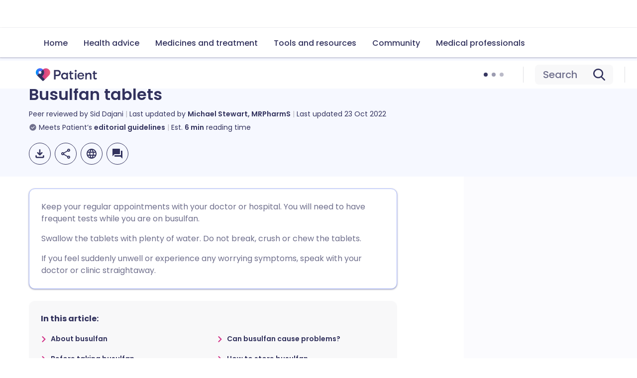

--- FILE ---
content_type: text/css; charset=UTF-8
request_url: https://patient.info/_next/static/css/69bd5d514fcf7b62.css
body_size: 26397
content:
@font-face{font-family:Poppins;font-style:normal;font-weight:100;font-display:swap;src:url(/_next/static/media/0938b75f61da35fc-s.woff2) format("woff2");unicode-range:u+0900-097f,u+1cd0-1cf9,u+200c-200d,u+20a8,u+20b9,u+20f0,u+25cc,u+a830-a839,u+a8e0-a8ff,u+11b00-11b09}@font-face{font-family:Poppins;font-style:normal;font-weight:100;font-display:swap;src:url(/_next/static/media/f54d3b402c212b9e-s.woff2) format("woff2");unicode-range:u+0100-02ba,u+02bd-02c5,u+02c7-02cc,u+02ce-02d7,u+02dd-02ff,u+0304,u+0308,u+0329,u+1d00-1dbf,u+1e00-1e9f,u+1ef2-1eff,u+2020,u+20a0-20ab,u+20ad-20c0,u+2113,u+2c60-2c7f,u+a720-a7ff}@font-face{font-family:Poppins;font-style:normal;font-weight:100;font-display:swap;src:url(/_next/static/media/7108afb8b1381ad1-s.p.woff2) format("woff2");unicode-range:u+00??,u+0131,u+0152-0153,u+02bb-02bc,u+02c6,u+02da,u+02dc,u+0304,u+0308,u+0329,u+2000-206f,u+20ac,u+2122,u+2191,u+2193,u+2212,u+2215,u+feff,u+fffd}@font-face{font-family:Poppins;font-style:normal;font-weight:200;font-display:swap;src:url(/_next/static/media/2246fb8caa01a49c-s.woff2) format("woff2");unicode-range:u+0900-097f,u+1cd0-1cf9,u+200c-200d,u+20a8,u+20b9,u+20f0,u+25cc,u+a830-a839,u+a8e0-a8ff,u+11b00-11b09}@font-face{font-family:Poppins;font-style:normal;font-weight:200;font-display:swap;src:url(/_next/static/media/7ede3623c9ddac57-s.woff2) format("woff2");unicode-range:u+0100-02ba,u+02bd-02c5,u+02c7-02cc,u+02ce-02d7,u+02dd-02ff,u+0304,u+0308,u+0329,u+1d00-1dbf,u+1e00-1e9f,u+1ef2-1eff,u+2020,u+20a0-20ab,u+20ad-20c0,u+2113,u+2c60-2c7f,u+a720-a7ff}@font-face{font-family:Poppins;font-style:normal;font-weight:200;font-display:swap;src:url(/_next/static/media/9e82d62334b205f4-s.p.woff2) format("woff2");unicode-range:u+00??,u+0131,u+0152-0153,u+02bb-02bc,u+02c6,u+02da,u+02dc,u+0304,u+0308,u+0329,u+2000-206f,u+20ac,u+2122,u+2191,u+2193,u+2212,u+2215,u+feff,u+fffd}@font-face{font-family:Poppins;font-style:normal;font-weight:300;font-display:swap;src:url(/_next/static/media/6c177e25b87fd9cd-s.woff2) format("woff2");unicode-range:u+0900-097f,u+1cd0-1cf9,u+200c-200d,u+20a8,u+20b9,u+20f0,u+25cc,u+a830-a839,u+a8e0-a8ff,u+11b00-11b09}@font-face{font-family:Poppins;font-style:normal;font-weight:300;font-display:swap;src:url(/_next/static/media/6c9a125e97d835e1-s.woff2) format("woff2");unicode-range:u+0100-02ba,u+02bd-02c5,u+02c7-02cc,u+02ce-02d7,u+02dd-02ff,u+0304,u+0308,u+0329,u+1d00-1dbf,u+1e00-1e9f,u+1ef2-1eff,u+2020,u+20a0-20ab,u+20ad-20c0,u+2113,u+2c60-2c7f,u+a720-a7ff}@font-face{font-family:Poppins;font-style:normal;font-weight:300;font-display:swap;src:url(/_next/static/media/4c285fdca692ea22-s.p.woff2) format("woff2");unicode-range:u+00??,u+0131,u+0152-0153,u+02bb-02bc,u+02c6,u+02da,u+02dc,u+0304,u+0308,u+0329,u+2000-206f,u+20ac,u+2122,u+2191,u+2193,u+2212,u+2215,u+feff,u+fffd}@font-face{font-family:Poppins;font-style:normal;font-weight:400;font-display:swap;src:url(/_next/static/media/034d78ad42e9620c-s.woff2) format("woff2");unicode-range:u+0900-097f,u+1cd0-1cf9,u+200c-200d,u+20a8,u+20b9,u+20f0,u+25cc,u+a830-a839,u+a8e0-a8ff,u+11b00-11b09}@font-face{font-family:Poppins;font-style:normal;font-weight:400;font-display:swap;src:url(/_next/static/media/fe0777f1195381cb-s.woff2) format("woff2");unicode-range:u+0100-02ba,u+02bd-02c5,u+02c7-02cc,u+02ce-02d7,u+02dd-02ff,u+0304,u+0308,u+0329,u+1d00-1dbf,u+1e00-1e9f,u+1ef2-1eff,u+2020,u+20a0-20ab,u+20ad-20c0,u+2113,u+2c60-2c7f,u+a720-a7ff}@font-face{font-family:Poppins;font-style:normal;font-weight:400;font-display:swap;src:url(/_next/static/media/eafabf029ad39a43-s.p.woff2) format("woff2");unicode-range:u+00??,u+0131,u+0152-0153,u+02bb-02bc,u+02c6,u+02da,u+02dc,u+0304,u+0308,u+0329,u+2000-206f,u+20ac,u+2122,u+2191,u+2193,u+2212,u+2215,u+feff,u+fffd}@font-face{font-family:Poppins;font-style:normal;font-weight:500;font-display:swap;src:url(/_next/static/media/db911767852bc875-s.woff2) format("woff2");unicode-range:u+0900-097f,u+1cd0-1cf9,u+200c-200d,u+20a8,u+20b9,u+20f0,u+25cc,u+a830-a839,u+a8e0-a8ff,u+11b00-11b09}@font-face{font-family:Poppins;font-style:normal;font-weight:500;font-display:swap;src:url(/_next/static/media/f10b8e9d91f3edcb-s.woff2) format("woff2");unicode-range:u+0100-02ba,u+02bd-02c5,u+02c7-02cc,u+02ce-02d7,u+02dd-02ff,u+0304,u+0308,u+0329,u+1d00-1dbf,u+1e00-1e9f,u+1ef2-1eff,u+2020,u+20a0-20ab,u+20ad-20c0,u+2113,u+2c60-2c7f,u+a720-a7ff}@font-face{font-family:Poppins;font-style:normal;font-weight:500;font-display:swap;src:url(/_next/static/media/8888a3826f4a3af4-s.p.woff2) format("woff2");unicode-range:u+00??,u+0131,u+0152-0153,u+02bb-02bc,u+02c6,u+02da,u+02dc,u+0304,u+0308,u+0329,u+2000-206f,u+20ac,u+2122,u+2191,u+2193,u+2212,u+2215,u+feff,u+fffd}@font-face{font-family:Poppins;font-style:normal;font-weight:600;font-display:swap;src:url(/_next/static/media/29e7bbdce9332268-s.woff2) format("woff2");unicode-range:u+0900-097f,u+1cd0-1cf9,u+200c-200d,u+20a8,u+20b9,u+20f0,u+25cc,u+a830-a839,u+a8e0-a8ff,u+11b00-11b09}@font-face{font-family:Poppins;font-style:normal;font-weight:600;font-display:swap;src:url(/_next/static/media/c3bc380753a8436c-s.woff2) format("woff2");unicode-range:u+0100-02ba,u+02bd-02c5,u+02c7-02cc,u+02ce-02d7,u+02dd-02ff,u+0304,u+0308,u+0329,u+1d00-1dbf,u+1e00-1e9f,u+1ef2-1eff,u+2020,u+20a0-20ab,u+20ad-20c0,u+2113,u+2c60-2c7f,u+a720-a7ff}@font-face{font-family:Poppins;font-style:normal;font-weight:600;font-display:swap;src:url(/_next/static/media/0484562807a97172-s.p.woff2) format("woff2");unicode-range:u+00??,u+0131,u+0152-0153,u+02bb-02bc,u+02c6,u+02da,u+02dc,u+0304,u+0308,u+0329,u+2000-206f,u+20ac,u+2122,u+2191,u+2193,u+2212,u+2215,u+feff,u+fffd}@font-face{font-family:Poppins;font-style:normal;font-weight:700;font-display:swap;src:url(/_next/static/media/29a4aea02fdee119-s.woff2) format("woff2");unicode-range:u+0900-097f,u+1cd0-1cf9,u+200c-200d,u+20a8,u+20b9,u+20f0,u+25cc,u+a830-a839,u+a8e0-a8ff,u+11b00-11b09}@font-face{font-family:Poppins;font-style:normal;font-weight:700;font-display:swap;src:url(/_next/static/media/a1386beebedccca4-s.woff2) format("woff2");unicode-range:u+0100-02ba,u+02bd-02c5,u+02c7-02cc,u+02ce-02d7,u+02dd-02ff,u+0304,u+0308,u+0329,u+1d00-1dbf,u+1e00-1e9f,u+1ef2-1eff,u+2020,u+20a0-20ab,u+20ad-20c0,u+2113,u+2c60-2c7f,u+a720-a7ff}@font-face{font-family:Poppins;font-style:normal;font-weight:700;font-display:swap;src:url(/_next/static/media/b957ea75a84b6ea7-s.p.woff2) format("woff2");unicode-range:u+00??,u+0131,u+0152-0153,u+02bb-02bc,u+02c6,u+02da,u+02dc,u+0304,u+0308,u+0329,u+2000-206f,u+20ac,u+2122,u+2191,u+2193,u+2212,u+2215,u+feff,u+fffd}@font-face{font-family:Poppins;font-style:normal;font-weight:800;font-display:swap;src:url(/_next/static/media/28485c0de2075f40-s.woff2) format("woff2");unicode-range:u+0900-097f,u+1cd0-1cf9,u+200c-200d,u+20a8,u+20b9,u+20f0,u+25cc,u+a830-a839,u+a8e0-a8ff,u+11b00-11b09}@font-face{font-family:Poppins;font-style:normal;font-weight:800;font-display:swap;src:url(/_next/static/media/5fb25f343c7550ca-s.woff2) format("woff2");unicode-range:u+0100-02ba,u+02bd-02c5,u+02c7-02cc,u+02ce-02d7,u+02dd-02ff,u+0304,u+0308,u+0329,u+1d00-1dbf,u+1e00-1e9f,u+1ef2-1eff,u+2020,u+20a0-20ab,u+20ad-20c0,u+2113,u+2c60-2c7f,u+a720-a7ff}@font-face{font-family:Poppins;font-style:normal;font-weight:800;font-display:swap;src:url(/_next/static/media/7db6c35d839a711c-s.p.woff2) format("woff2");unicode-range:u+00??,u+0131,u+0152-0153,u+02bb-02bc,u+02c6,u+02da,u+02dc,u+0304,u+0308,u+0329,u+2000-206f,u+20ac,u+2122,u+2191,u+2193,u+2212,u+2215,u+feff,u+fffd}@font-face{font-family:Poppins;font-style:normal;font-weight:900;font-display:swap;src:url(/_next/static/media/f5b513e981884070-s.woff2) format("woff2");unicode-range:u+0900-097f,u+1cd0-1cf9,u+200c-200d,u+20a8,u+20b9,u+20f0,u+25cc,u+a830-a839,u+a8e0-a8ff,u+11b00-11b09}@font-face{font-family:Poppins;font-style:normal;font-weight:900;font-display:swap;src:url(/_next/static/media/b8442747db2a9bad-s.woff2) format("woff2");unicode-range:u+0100-02ba,u+02bd-02c5,u+02c7-02cc,u+02ce-02d7,u+02dd-02ff,u+0304,u+0308,u+0329,u+1d00-1dbf,u+1e00-1e9f,u+1ef2-1eff,u+2020,u+20a0-20ab,u+20ad-20c0,u+2113,u+2c60-2c7f,u+a720-a7ff}@font-face{font-family:Poppins;font-style:normal;font-weight:900;font-display:swap;src:url(/_next/static/media/6245472ced48d3be-s.p.woff2) format("woff2");unicode-range:u+00??,u+0131,u+0152-0153,u+02bb-02bc,u+02c6,u+02da,u+02dc,u+0304,u+0308,u+0329,u+2000-206f,u+20ac,u+2122,u+2191,u+2193,u+2212,u+2215,u+feff,u+fffd}@font-face{font-family:Poppins Fallback;src:local("Arial");ascent-override:93.62%;descent-override:31.21%;line-gap-override:8.92%;size-adjust:112.16%}.__className_9b9fd1{font-family:Poppins,Poppins Fallback;font-style:normal}a.Link_linkcontainer__NFFuY{font-style:normal;margin:0;-webkit-text-decoration:none;text-decoration:none;font-size:1rem;font-weight:500;line-height:1.5}a.Link_linkcontainer__NFFuY svg{bottom:-2px;display:inline-block;height:12px;padding-left:0;padding-right:8px;position:relative;width:12px}a.Link_linkcontainer__NFFuY:hover{-webkit-text-decoration:underline;text-decoration:underline}a.Link_linkcontainer__NFFuY:focus-visible{border-bottom:4px solid #000;border-radius:2px;color:#fff;outline:4px solid rgba(0,0,0,0);outline-offset:0;-webkit-text-decoration:none;text-decoration:none}a.Link_linkcontainer__NFFuY .Link_externalicon__VlQ0x svg{height:14px;padding-left:4px;padding-right:0;width:14px}a.Link_link-patient__KOvww{color:#d3368a}a.Link_link-patient__KOvww svg{fill:#d3368a}a.Link_link-patient__KOvww:hover{color:#dc5ea1}a.Link_link-patient__KOvww:focus-visible{background:#d3368a;border-bottom:4px solid #000;border-radius:2px;color:#fff;outline:4px solid rgba(0,0,0,0);outline-offset:0;-webkit-text-decoration:none;text-decoration:none}a.Link_link-patient__KOvww:focus-visible svg{fill:#fff}a.Link_link-professionals__uur2P{color:#4768fd}a.Link_link-professionals__uur2P svg{fill:#4768fd}a.Link_link-professionals__uur2P:hover{color:#6c86fd}a.Link_link-professionals__uur2P:focus-visible{background:#4768fd;border-bottom:4px solid #000;border-radius:2px;color:#fff;outline:4px solid rgba(0,0,0,0);outline-offset:0;-webkit-text-decoration:none;text-decoration:none}a.Link_link-professionals__uur2P:focus-visible svg{fill:#fff}a.Link_link-brand__XIYyt{color:#32325d}a.Link_link-brand__XIYyt svg{fill:#32325d}a.Link_link-brand__XIYyt:hover{color:#5b5b7d}a.Link_link-brand__XIYyt:focus-visible{background:#32325d;border-bottom:4px solid #000;border-radius:2px;color:#fff;outline:4px solid rgba(0,0,0,0);outline-offset:0;-webkit-text-decoration:none;text-decoration:none}a.Link_link-brand__XIYyt:focus-visible svg{fill:#fff}a.Link_link-small__NpzUc{font-size:.875rem;font-weight:600;line-height:1.5}a.Link_link-large__FTF3Z{font-size:1.125rem;font-weight:600;line-height:1.5}a.Link_link-azlink__IG66p{color:#2e2e55;font-weight:400;font-size:1.125rem;font-weight:600;line-height:1.5}a.Link_link-azlink__IG66p:hover{-webkit-text-decoration:none;text-decoration:none}a.Link_link-quicklink__LWSK_{color:#32325d;font-size:.875rem;font-weight:600;line-height:1.5}a.Link_link-quicklink__LWSK_:hover{color:#5b5b7d}a.Link_link-quicklink__LWSK_:focus-visible{color:#fff}a.Link_link-backlink__Ligb4:hover{text-decoration:unset}a.Link_link-backlink-professionals___r1j6:hover{border-bottom:2px solid #6c86fd}a.Link_link-backlink-patient__vepBz:hover{border-bottom:2px solid #dc5ea1}a.Link_focus-azlink-brand__6SK1N,a.Link_focus-azlink-patient__IcNyY,a.Link_focus-azlink-professionals__LOhEd,a.Link_focus-backlink-brand__3wJI4,a.Link_focus-backlink-patient__zWoFn,a.Link_focus-backlink-professionals__WIll1,a.Link_focus-percy-brand__5VxjY,a.Link_focus-percy-patient__2Qb6h,a.Link_focus-percy-professionals__7ntYL,a.Link_hover-azlink-brand__NRqz_,a.Link_hover-azlink-patient__VYd0a,a.Link_hover-azlink-professionals__XyQHW,a.Link_hover-backlink-brand__QmlUK,a.Link_hover-backlink-patient__Z_iGP,a.Link_hover-backlink-professionals__Fnxfl,a.Link_hover-percy-azlink-brand__eElOv,a.Link_hover-percy-azlink-patient__LY6Jw,a.Link_hover-percy-azlink-professionals__TKA8t,a.Link_hover-percy-backlink-brand__MVgJg,a.Link_hover-percy-backlink-patient__qN_44,a.Link_hover-percy-backlink-professionals__QAaXR,a.Link_hover-percy-brand__NMNH1,a.Link_hover-percy-patient__8Fr9K,a.Link_hover-percy-percy-brand__na3WR,a.Link_hover-percy-percy-patient__VKOX0,a.Link_hover-percy-percy-professionals__FqeCH,a.Link_hover-percy-professionals__ew0zl{display:none}@media only percy{a.Link_hover-percy-patient__8Fr9K{color:#d3368a;display:block;-webkit-text-decoration:underline;text-decoration:underline}a.Link_hover-percy-professionals__ew0zl{color:#4768fd}a.Link_hover-percy-brand__NMNH1,a.Link_hover-percy-professionals__ew0zl{display:block;-webkit-text-decoration:underline;text-decoration:underline}a.Link_hover-percy-brand__NMNH1{color:#32325d}a.Link_hover-percy-azlink-patient__LY6Jw{color:#d3368a;display:block;-webkit-text-decoration:none;text-decoration:none}a.Link_hover-percy-azlink-professionals__TKA8t{color:#4768fd;display:block;-webkit-text-decoration:none;text-decoration:none}a.Link_hover-percy-backlink-professionals__QAaXR{border-bottom:2px solid #4768fd;display:block;-webkit-text-decoration:none;text-decoration:none}a.Link_hover-percy-backlink-patient__qN_44{border-bottom:2px solid #d3368a;display:block;-webkit-text-decoration:none;text-decoration:none}a.Link_focus-percy-patient__2Qb6h{background:#d3368a;display:block;border-bottom:4px solid #000;border-radius:2px;color:#fff;outline:4px solid rgba(0,0,0,0);outline-offset:0;-webkit-text-decoration:none;text-decoration:none}a.Link_focus-percy-patient__2Qb6h svg{fill:#fff}a.Link_focus-percy-professionals__7ntYL{background:#4768fd;display:block;border-bottom:4px solid #000;border-radius:2px;color:#fff;outline:4px solid rgba(0,0,0,0);outline-offset:0;-webkit-text-decoration:none;text-decoration:none}a.Link_focus-percy-professionals__7ntYL svg{fill:#fff}a.Link_focus-percy-brand__5VxjY{background:#32325d;display:block;border-bottom:4px solid #000;border-radius:2px;color:#fff;outline:4px solid rgba(0,0,0,0);outline-offset:0;-webkit-text-decoration:none;text-decoration:none}a.Link_focus-percy-brand__5VxjY svg{fill:#fff}}.TypeAheadDropdown_wrapper__lptec{background-color:rgba(0,0,0,0);margin-top:40px;padding:0 24px}.TypeAheadDropdown_wrapper-card__lfUxg{background-color:#fff;border:1px solid #dedee2;border-radius:12px;box-shadow:0 4px 4px rgba(50,50,93,.3),0 8px 12px 6px rgba(50,50,93,.15);box-sizing:border-box;margin-top:8px;max-height:300px;overflow:hidden;overflow-y:auto;padding:16px 24px;position:absolute;width:100%;z-index:1}.TypeAheadDropdown_wrapper-card-selected__yUBCY a{color:#5b5b7d;-webkit-text-decoration:underline;text-decoration:underline}.TypeAheadDropdown_wrapper-card__lfUxg::-webkit-scrollbar{width:6px}.TypeAheadDropdown_wrapper-card__lfUxg::-webkit-scrollbar-track{background:#dedee2;border-radius:6px}.TypeAheadDropdown_wrapper-card__lfUxg::-webkit-scrollbar-thumb{background-color:#b8b8bf;border-radius:6px}.TypeAheadDropdown_wrapper__lptec li{align-items:center;cursor:pointer;display:flex;justify-content:space-between}.TypeAheadDropdown_wrapper__lptec li a{align-items:center;display:flex;flex:1 1;font-size:1rem;font-weight:400;line-height:1.5;padding:12px 0}.TypeAheadDropdown_wrapper__lptec li a svg{fill:#6f6f8c;height:18px;padding:0 8px 0 0;width:18px}.TypeAheadDropdown_wrapper__lptec li span{text-align:left}.TypeAheadDropdown_wrapper__lptec li span strong{font-weight:700}.TypeAheadDropdown_wrapper__lptec li button{background:rgba(0,0,0,0);border:0;cursor:pointer;padding:0}.TypeAheadDropdown_wrapper__lptec li button svg{border-radius:4px;fill:#6f6f8c;height:24px;padding:4px;width:24px}.TypeAheadDropdown_wrapper__lptec li button svg:hover{background-color:#dedee2}@keyframes Search_blink-input-opacity-to-prevent-scrolling-when-focus__s77_Y{0%{opacity:0}to{opacity:1}}.Search_search__b0a_I{background-color:#fff;border:2px solid rgba(0,0,0,0);border-radius:100px;box-shadow:0 2px 2px 1px rgba(50,50,93,.08),0 2px 3px rgba(50,50,93,.08);display:flex;outline:1px solid #dedee2;padding:12px 24px}.Search_search__b0a_I:focus-within{border:2px solid #415fe6;box-shadow:0 0 0 2px #c6d0fe}.Search_search__b0a_I input::placeholder{opacity:1}.Search_search__b0a_I input:placeholder-shown{color:#6f6f8c;font-family:inherit;text-overflow:ellipsis}.Search_search-input__BZ1c4{animation:Search_blink-input-opacity-to-prevent-scrolling-when-focus__s77_Y .01s;background:none;border:none;color:#32325d;font-family:inherit;font-size:1rem;font-weight:400;outline:none;padding:0;width:100%}.Search_search-item__HKfhr{align-items:center;background:none;border:none;cursor:pointer;margin:0;padding-left:16px;transition:all .2s ease-in-out}.Search_search-item__HKfhr:last-of-type{border-left:1px solid #b8b8bf}.Search_search-item__HKfhr svg{height:24px;width:24px}.Search_search-customsearch-enable__SUjx7{fill:#d3368a}.Search_search-customsearch-disable__EQP3d{border-left:1px solid #dedee2;cursor:unset;fill:#f1c1db;pointer-events:none}.Search_search-close-enable__BUoXX{display:block;fill:#6f6f8c;opacity:1;padding-right:16px}.Search_search-close-disable__iwALw{cursor:unset;display:none;opacity:0;padding-right:16px}@media only percy{.Search_focus-percy__SoM0Z{border:2px solid #415fe6;box-shadow:0 0 0 2px #c6d0fe}}.Skeleton_skeleton__LAjTI{overflow:hidden;position:relative}.Skeleton_skeleton-line__Op4Ao+.Skeleton_skeleton-line__Op4Ao{margin-top:12px}.Skeleton_skeleton-line__Op4Ao{animation:Skeleton_skeleton-move__lweBl 2s linear infinite;background:linear-gradient(90deg,rgba(0,0,0,0),rgba(0,0,0,0) 30%,rgba(0,0,0,.05) 50%,rgba(0,0,0,0) 70%,rgba(0,0,0,0)),#f8f8f9;background-size:200% 200%;border-radius:12px;height:10px;width:100%}.Skeleton_skeleton-line-title__vtt0i{height:20px;width:30%}@keyframes Skeleton_skeleton-move__lweBl{0%{background-position:200% 0}to{background-position:-200% 0}}.TypeAheadSearch_wrapper___oBfa{position:relative}.TypeAheadSearch_wrapper-suggestions-hint__d6lSW button{font-family:inherit}.TypeAheadSearch_wrapper-suggestions-hint__d6lSW button:after{color:#6f6f8c;display:none;font-size:1rem;font-weight:600;left:0;line-height:1.5;padding-left:16px;position:absolute;top:66px}.TypeAheadSearch_wrapper-suggestions-hint__d6lSW input+button+button:after{content:"Start typing key words to show search results";display:block;padding-left:24px;text-align:left}.TypeAheadSearch_wrapper-suggestions-hint__d6lSW input:not(:placeholder-shown)+button+button:after{content:"Suggested searches";display:block;font-weight:500;padding-left:24px;pointer-events:none}.TypeAheadSearch_wrapper-suggestions-hint__d6lSW .TypeAheadSearch_noresult__sLGxs{font-size:1rem;font-weight:500;line-height:1.5;margin-top:48px;padding-left:24px}.TypeAheadSearch_wrapper-suggestions-hint__d6lSW .TypeAheadSearch_noresult__sLGxs span{display:inline-block}.TypeAheadSearch_wrapper-suggestions-hint__d6lSW .TypeAheadSearch_noresult__sLGxs svg{display:inline-block;fill:#d3368a;height:20px;padding:0 4px;position:relative;top:3px;width:20px}.TypeAheadSearch_wrapper___oBfa .TypeAheadSearch_loader__c9XJ2{padding:0 24px;top:48px}.SideRailAds_slot__KfzQz{display:none}@media(min-width:992px){.SideRailAds_slot__KfzQz{display:block;flex:1 1}.SideRailAds_slot__KfzQz+.SideRailAds_slot__KfzQz{margin-top:48px}.SideRailAds_wrapper__LeKyV{display:block;min-height:250px;min-width:300px;position:sticky;top:64px}.SideRailAds_wrapper-content__m8acF{display:flex}.SideRailAds_wrapper-active__8pgvt{display:inline-block;margin:auto;min-height:250px;min-width:300px;position:relative}.SideRailAds_wrapper-active__8pgvt:before{color:#6f6f8c;display:block;font-size:.75rem;font-weight:400;line-height:1.313}}@media(min-width:1088px){.SideRailAds_wrapper__LeKyV{top:120px}}.Markup_markup__hjGOW{color:#32325d;font-size:1rem;font-weight:400;line-height:1.5}.Markup_markup__hjGOW *+*{margin-top:16px}.Markup_markup__hjGOW p+:not(p){margin-top:32px}.Markup_markup__hjGOW h1{font-size:2rem;font-weight:600;line-height:1.1875}.Markup_markup__hjGOW h1 sub,.Markup_markup__hjGOW h1 sup{font-size:1.25rem;font-weight:600}.Markup_markup__hjGOW h2{font-size:1.5rem;font-weight:600;line-height:1.4}.Markup_markup__hjGOW h2 sub,.Markup_markup__hjGOW h2 sup{font-size:.875rem;font-weight:600}.Markup_markup__hjGOW h3{font-size:1.25rem;font-weight:700;line-height:1.4}.Markup_markup__hjGOW h3 sub,.Markup_markup__hjGOW h3 sup{font-size:.75rem;font-weight:700}.Markup_markup__hjGOW h4{font-size:1.25rem;font-weight:600;line-height:1.4}.Markup_markup__hjGOW h4 sub,.Markup_markup__hjGOW h4 sup{font-size:.75rem;font-weight:600}.Markup_markup__hjGOW h5{font-size:1.125rem;font-weight:400;line-height:1.4}.Markup_markup__hjGOW h5 b,.Markup_markup__hjGOW h5 b sub,.Markup_markup__hjGOW h5 b sup,.Markup_markup__hjGOW h5 strong,.Markup_markup__hjGOW h5 strong sub,.Markup_markup__hjGOW h5 strong sup{font-weight:600}.Markup_markup__hjGOW h5 sub,.Markup_markup__hjGOW h5 sup{font-size:.6875rem;font-weight:400}.Markup_markup__hjGOW h6{font-size:1rem;font-weight:600;line-height:1.4}.Markup_markup__hjGOW h6 sub,.Markup_markup__hjGOW h6 sup{font-size:.625rem;font-weight:600}.Markup_markup__hjGOW b,.Markup_markup__hjGOW b sub,.Markup_markup__hjGOW b sup,.Markup_markup__hjGOW strong,.Markup_markup__hjGOW strong sub,.Markup_markup__hjGOW strong sup{font-weight:600}.Markup_markup__hjGOW em,.Markup_markup__hjGOW i{font-style:italic}.Markup_markup__hjGOW u{-webkit-text-decoration:underline;text-decoration:underline}.Markup_markup__hjGOW sub,.Markup_markup__hjGOW sup{font-size:.625rem;font-weight:500;position:relative;vertical-align:initial}.Markup_markup__hjGOW sup{top:-.5em}.Markup_markup__hjGOW sub{top:.2em}.Markup_markup__hjGOW hr{background:#dedee2;border:0;height:1px;width:100%}.Markup_markup__hjGOW blockquote,.Markup_markup__hjGOW hr{display:block;margin-bottom:0;margin-left:0;margin-right:0}.Markup_markup__hjGOW blockquote{padding-left:20px;position:relative}.Markup_markup__hjGOW blockquote:before{background:#d3368a;border-radius:4px;bottom:0;content:"";left:0;position:absolute;top:0;width:4px}.Markup_markup__hjGOW code{background:#f8f8f9;border:1px solid #dedee2;border-radius:6px;color:#151527;display:block;padding:24px}.Markup_markup__hjGOW ul li{margin-left:32px;position:relative}.Markup_markup__hjGOW ul li *+*{margin-top:16px}.Markup_markup__hjGOW ul li:before{background:#4768fd;border-radius:50%;content:"";height:6px;left:-16px;position:absolute;top:9px;width:6px}.Markup_markup__hjGOW ol{counter-reset:item}.Markup_markup__hjGOW ol li{counter-increment:item;margin-left:32px;position:relative}.Markup_markup__hjGOW ol li *+*{margin-top:16px}.Markup_markup__hjGOW ol li:before{color:#d3368a;content:counter(item) ".";font-weight:500;left:-32px;position:absolute;text-align:right;top:0;width:24px}.Markup_markup__hjGOW table{border-collapse:collapse;border-radius:6px;border-style:hidden;box-shadow:0 0 0 1px #dedee2;overflow:hidden;width:100%;word-break:break-word}.Markup_markup__hjGOW table td,.Markup_markup__hjGOW table th{border:1px solid #dedee2;padding:16px;vertical-align:top}.Markup_markup__hjGOW table th{background:#fbfbfe;font-weight:600;text-align:left}.Markup_markup__hjGOW table tr:nth-child(odd) td{background:#fbfbfe}.ScrollMargin_anchor__VQzBd{scroll-margin-top:56px}.AffiliateAds_inlineads__G6Syg{display:flex;flex-direction:column;justify-content:center}.AffiliateAds_overlayads__JTt5F{background:#f8f8f9;bottom:56px;position:absolute;width:100%}.AffiliateAds_adswrapper__fbFkn{display:flex;margin:auto;position:relative}.AffiliateAds_adswrapper-left__O2hhd{margin:auto 0}.AffiliateAds_adswrapper-center___HBMw{margin:auto}.AffiliateAds_adswrapper-search-overlay__1_gba{display:block;margin:0 auto;position:relative;width:auto}.AffiliateAds_adswrapper-search-overlay-left__N6ju4{margin:auto 0}.AffiliateAds_adswrapper-search-overlay-center__Hx2hl{margin:auto}.AffiliateAds_adslinebreak__7DZdB{color:#b8b8bf;display:flex;flex-direction:row;font-size:.75rem;font-weight:400}.AffiliateAds_adslinebreak__7DZdB span{margin-left:8px}.AffiliateAds_adslinebreak__7DZdB svg{fill:#b8b8bf;height:16px;margin:unset;padding-left:8px;padding-right:8px;width:16px}.AffiliateAds_adslinebreak__7DZdB:after,.AffiliateAds_adslinebreak__7DZdB:before{border-bottom:1px solid #dedee2;content:"";flex:1 1;margin:auto}.AffiliateAds_wrapper__SLoOE{display:inline-block;position:relative}.AffiliateAds_wrapper-content___xBLK{display:flex}.AffiliateAds_wrapper-active__oXob2{margin:auto;position:relative}.AffiliateAds_wrapper__SLoOE p+:not(p){margin-top:8px}.AffiliateAds_search-overlay__DXSmI{display:inline-block;position:relative}.AffiliateAds_search-overlay__DXSmI:focus-visible{outline:auto;outline-offset:2px}@media screen and (min-width:576px){.AffiliateAds_overlayads__JTt5F{bottom:-8px}}@media(min-width:992px){.AffiliateAds_overlayads__JTt5F{background:unset;bottom:unset;position:relative;width:unset}.AffiliateAds_adswrapper-search-overlay__1_gba{margin:auto auto auto 8px}.AffiliateAds_adslinebreak__7DZdB{display:none}}.Card_card__Ng4St{background-color:#fff;padding:24px}.Card_card-outline__fynjn{border:1px solid #32325d}.Card_card-elevation-1__Ms2d8{box-shadow:0 1px 3px 1px rgba(50,50,93,.15),0 1px 2px rgba(50,50,93,.3)}.Card_card-elevation-2__96i5K{box-shadow:0 2px 6px 2px rgba(50,50,93,.15),0 1px 2px rgba(50,50,93,.3)}.Card_card-elevation-3__gCkHq{box-shadow:0 1px 3px rgba(50,50,93,.3),0 4px 8px 3px rgba(50,50,93,.15)}.Card_card-elevation-4__3EwBm{box-shadow:0 2px 3px rgba(50,50,93,.3),0 6px 10px 4px rgba(50,50,93,.15)}.Card_card-elevation-5__CP2NA{box-shadow:0 4px 4px rgba(50,50,93,.3),0 8px 12px 6px rgba(50,50,93,.15)}.Card_card-radius-small__nudXK{border-radius:6px}.Card_card-radius-regular__pvrxY{border-radius:12px}.CardLink_card-link___zuey{background:#fff;color:#32325d;display:block;overflow:hidden;-webkit-text-decoration:none;text-decoration:none}.CardLink_card-link___zuey:focus-visible{outline:4px solid #000;outline-offset:4px}.CardLink_outline__yqFZv{border:1px solid #32325d}.CardLink_elevation-1__BEYog,.CardLink_elevation-2__hWMhK,.CardLink_elevation-3__OZaXC,.CardLink_elevation-4__6TLU_,.CardLink_elevation-5__HZ10Y{transition:box-shadow .3s ease-in-out}.CardLink_elevation-1__BEYog:hover,.CardLink_elevation-2__hWMhK:hover,.CardLink_elevation-3__OZaXC:hover,.CardLink_elevation-4__6TLU_:hover,.CardLink_elevation-5__HZ10Y:hover{box-shadow:0 4px 4px rgba(50,50,93,.3),0 8px 12px 6px rgba(50,50,93,.15)}.CardLink_elevation-1__BEYog{box-shadow:0 1px 3px 1px rgba(50,50,93,.15),0 1px 2px rgba(50,50,93,.3)}.CardLink_elevation-2__hWMhK{box-shadow:0 2px 6px 2px rgba(50,50,93,.15),0 1px 2px rgba(50,50,93,.3)}.CardLink_elevation-3__OZaXC{box-shadow:0 1px 3px rgba(50,50,93,.3),0 4px 8px 3px rgba(50,50,93,.15)}.CardLink_elevation-4__6TLU_{box-shadow:0 2px 3px rgba(50,50,93,.3),0 6px 10px 4px rgba(50,50,93,.15)}.CardLink_elevation-5__HZ10Y{box-shadow:0 4px 4px rgba(50,50,93,.3),0 8px 12px 6px rgba(50,50,93,.15)}.CardLink_radius-small__5SyP8{border-radius:6px}.CardLink_radius-regular__2Vkce{border-radius:12px}.CardLink_radius-large__22tSS{border-radius:16px}.CardFeatured_card-featured__2vn1_{flex-shrink:0;margin:8px 12px;width:304px}.CardFeatured_card-featured__2vn1_:hover .CardFeatured_image__PpdT0{opacity:.8}.CardFeatured_card-featured__2vn1_:hover .CardFeatured_body__BfQst h4{color:#5b5b7d;text-decoration:underline;-webkit-text-decoration:underline solid #5b5b7d;text-decoration:underline solid #5b5b7d;text-decoration-thickness:1px;-webkit-text-decoration:underline 1px #5b5b7d;text-decoration:underline 1px #5b5b7d}.CardFeatured_card-featured__2vn1_ .CardFeatured_image__PpdT0{object-fit:cover;transition:opacity .3s ease-in-out;width:100%}.CardFeatured_card-featured__2vn1_ .CardFeatured_body__BfQst{padding:8px 0}.CardFeatured_card-featured__2vn1_ .CardFeatured_body__BfQst h4{color:#32325d;font-size:1.25rem;font-weight:600;line-height:1.4;text-decoration:underline;-webkit-text-decoration:underline solid rgba(0,0,0,0);text-decoration:underline solid rgba(0,0,0,0);text-decoration-thickness:1px;-webkit-text-decoration:underline 1px rgba(0,0,0,0);text-decoration:underline 1px rgba(0,0,0,0);text-underline-offset:2px;transition:text-decoration-color .3s,color .3s ease-in-out}.CardFeatured_card-featured__2vn1_ .CardFeatured_body__BfQst p{color:#6f6f8c;font-size:.875rem;font-weight:400;line-height:1.5}.CardFeatured_card-featured-responsive__cTxJu{flex:1 1 100%;margin:0;width:auto}.CardFeatured_card-featured-responsive__cTxJu img{height:190px}@media(min-width:768px){.CardFeatured_card-featured-responsive__cTxJu{flex:1 1 40%}}@media(min-width:992px){.CardFeatured_card-featured-responsive__cTxJu{flex:1 1 20%}}.CardHealthcare_card-healthcare__AmpK8{background-color:rgba(0,0,0,0);flex:1 1}.CardHealthcare_card-healthcare__AmpK8:hover .CardHealthcare_image__o3P9T{opacity:.8}.CardHealthcare_card-healthcare__AmpK8:hover .CardHealthcare_body__ka8Zu h4{color:#f1f1f4;text-decoration:underline;-webkit-text-decoration:underline solid #f1f1f4;text-decoration:underline solid #f1f1f4;text-decoration-thickness:1px;-webkit-text-decoration:underline 1px #f1f1f4;text-decoration:underline 1px #f1f1f4}.CardHealthcare_card-healthcare__AmpK8 .CardHealthcare_image__o3P9T{border-radius:100px;height:200px;margin-left:auto;margin-right:auto;overflow:hidden;position:relative;transition:opacity .3s ease-in-out;width:200px}.CardHealthcare_card-healthcare__AmpK8 .CardHealthcare_image__o3P9T img{display:block;height:100%;left:50%;position:absolute;top:50%;transform:translate(-50%,-50%);width:auto}.CardHealthcare_card-healthcare__AmpK8 .CardHealthcare_body__ka8Zu{padding:8px 0}.CardHealthcare_card-healthcare__AmpK8 .CardHealthcare_body__ka8Zu h4{color:#fbfbfe;font-size:1.25rem;font-weight:600;line-height:1.4;text-align:center;text-decoration:underline;-webkit-text-decoration:underline solid rgba(0,0,0,0);text-decoration:underline solid rgba(0,0,0,0);text-decoration-thickness:1px;-webkit-text-decoration:underline 1px rgba(0,0,0,0);text-decoration:underline 1px rgba(0,0,0,0);text-underline-offset:2px;transition:text-decoration-color .3s,color .3s ease-in-out}.CardHealthcare_card-healthcare__AmpK8 .CardHealthcare_body__ka8Zu p{color:#bfbfcd;font-size:.875rem;font-weight:400;line-height:1.5;text-align:center}@media(min-width:768px){.CardHealthcare_card-healthcare__AmpK8{max-width:250px}}.CardSpotlight_spotlightcard__R__Ox:hover img{opacity:.8}.CardSpotlight_spotlightcard__R__Ox:hover .CardSpotlight_title__kHpaL{color:#5b5b7d;text-decoration:underline;-webkit-text-decoration:underline solid #5b5b7d;text-decoration:underline solid #5b5b7d;text-decoration-thickness:1px;-webkit-text-decoration:underline 1px #5b5b7d;text-decoration:underline 1px #5b5b7d}.CardSpotlight_spotlightcard__R__Ox .CardSpotlight_image-wrapper__Uebte{height:60vh;max-height:243px;position:relative}.CardSpotlight_spotlightcard__R__Ox .CardSpotlight_image-wrapper__Uebte img{border-radius:12px 12px 0 0;display:block;height:100%;left:50%;object-fit:cover;position:absolute;top:50%;transform:translate(-50%,-50%);transition:opacity .3s ease-in-out;width:100%}.CardSpotlight_spotlightcard__R__Ox .CardSpotlight_title__kHpaL{color:#2e2e55;font-size:1.25rem;font-weight:600;line-height:1.4;margin-top:8px;text-decoration:underline;-webkit-text-decoration:underline solid rgba(0,0,0,0);text-decoration:underline solid rgba(0,0,0,0);text-decoration-thickness:1px;-webkit-text-decoration:underline 1px rgba(0,0,0,0);text-decoration:underline 1px rgba(0,0,0,0);text-underline-offset:2px;transition:text-decoration-color .3s,color .3s ease-in-out}.CardSpotlight_spotlightcard__R__Ox p{color:#32325d;font-size:1rem;font-weight:400;line-height:1.5;padding-right:24px}.CardSpotlight_spotlightcard__R__Ox .CardSpotlight_author__6y0YF{color:#6f6f8c;font-size:.875rem;font-weight:400;line-height:1.5}.CardSpotlight_spotlightcard__R__Ox .CardSpotlight_gap__3HvPL{padding:8px 0}@media(min-width:768px){.CardSpotlight_spotlightcard__R__Ox h4{margin-top:8px}}@media(min-width:992px){.CardSpotlight_spotlightcard__R__Ox{flex:2 1;margin-top:12px}.CardSpotlight_spotlightcard__R__Ox h4{margin-top:8px}}.CardTopicsDefault_card-topics-default__TxCOo{flex-shrink:0;width:208px}.CardTopicsDefault_card-topics-default__TxCOo+.CardTopicsDefault_card-topics-default__TxCOo{margin-left:32px}.CardTopicsDefault_card-topics-default__TxCOo:hover .CardTopicsDefault_image__H5HwG{opacity:.8}.CardTopicsDefault_card-topics-default__TxCOo:hover .CardTopicsDefault_body__RaYpX h4{color:#5b5b7d;text-decoration:underline;-webkit-text-decoration:underline solid #5b5b7d;text-decoration:underline solid #5b5b7d;text-decoration-thickness:1px;-webkit-text-decoration:underline 1px #5b5b7d;text-decoration:underline 1px #5b5b7d}.CardTopicsDefault_card-topics-default__TxCOo .CardTopicsDefault_image__H5HwG{height:164px;overflow:hidden;position:relative;transition:opacity .3s ease-in-out}.CardTopicsDefault_card-topics-default__TxCOo .CardTopicsDefault_image__H5HwG img{display:block;height:100%;left:50%;position:absolute;top:50%;transform:translate(-50%,-50%);width:auto}.CardTopicsDefault_card-topics-default__TxCOo .CardTopicsDefault_body__RaYpX{padding:16px 8px 24px;text-align:center}.CardTopicsDefault_card-topics-default__TxCOo .CardTopicsDefault_body__RaYpX h4{color:#32325d;font-size:1.25rem;font-weight:600;line-height:1.4;text-decoration:underline;-webkit-text-decoration:underline solid rgba(0,0,0,0);text-decoration:underline solid rgba(0,0,0,0);text-decoration-thickness:1px;-webkit-text-decoration:underline 1px rgba(0,0,0,0);text-decoration:underline 1px rgba(0,0,0,0);text-underline-offset:2px;transition:text-decoration-color .3s,color .3s ease-in-out}.CardTopicsDefault_card-topics-default-responsive__zcqXN{flex-shrink:0;min-width:302px}.CardTopicsDefault_card-topics-default-responsive__zcqXN img{height:auto}.CardTopicsResponsive_card-topics-responsive__CiUCa{border-radius:12px;flex:1 1 100%}.CardTopicsResponsive_card-topics-responsive__CiUCa:hover .CardTopicsResponsive_image____ezm{opacity:.8}.CardTopicsResponsive_card-topics-responsive__CiUCa:hover .CardTopicsResponsive_body__og6L2 h4{color:#5b5b7d;text-decoration:underline;-webkit-text-decoration:underline solid #5b5b7d;text-decoration:underline solid #5b5b7d;text-decoration-thickness:1px;-webkit-text-decoration:underline 1px #5b5b7d;text-decoration:underline 1px #5b5b7d}.CardTopicsResponsive_card-topics-responsive__CiUCa .CardTopicsResponsive_image____ezm{height:160px;overflow:hidden;position:relative;transition:opacity .3s ease-in-out}.CardTopicsResponsive_card-topics-responsive__CiUCa .CardTopicsResponsive_image____ezm img{display:block;height:100%;left:50%;object-fit:cover;position:absolute;top:50%;transform:translate(-50%,-50%);width:100%}.CardTopicsResponsive_card-topics-responsive__CiUCa .CardTopicsResponsive_body__og6L2{padding:16px 8px 24px;text-align:left}.CardTopicsResponsive_card-topics-responsive__CiUCa .CardTopicsResponsive_body__og6L2 h4{color:#32325d;font-size:1.25rem;font-weight:600;line-height:1.4;text-decoration:underline;-webkit-text-decoration:underline solid rgba(0,0,0,0);text-decoration:underline solid rgba(0,0,0,0);text-decoration-thickness:1px;-webkit-text-decoration:underline 1px rgba(0,0,0,0);text-decoration:underline 1px rgba(0,0,0,0);text-underline-offset:2px;transition:text-decoration-color .3s,color .3s ease-in-out}.CardTopicsResponsive_card-topics-responsive--landscape__NR7lA{align-items:center;display:flex;flex-direction:row-reverse;height:105px}.CardTopicsResponsive_card-topics-responsive--landscape__NR7lA .CardTopicsResponsive_body__og6L2{flex:2 1;padding:16px}.CardTopicsResponsive_card-topics-responsive--landscape__NR7lA .CardTopicsResponsive_image____ezm{flex:1 1;height:105px}@media(min-width:576px){.CardTopicsResponsive_card-topics-responsive--landscape__NR7lA{display:block;height:auto}.CardTopicsResponsive_card-topics-responsive--landscape__NR7lA .CardTopicsResponsive_body__og6L2{padding:16px 8px 24px}.CardTopicsResponsive_card-topics-responsive--landscape__NR7lA .CardTopicsResponsive_image____ezm{height:160px}.CardTopicsResponsive_card-topics-responsive__CiUCa{border-radius:16px;flex:1 1 50%;max-width:calc(50% - 18px)}.CardTopicsResponsive_card-topics-responsive__CiUCa .CardTopicsResponsive_body__og6L2{text-align:center}}@media(min-width:768px){.CardTopicsResponsive_card-topics-responsive__CiUCa{border-radius:16px;flex:1 1 33.33%;max-width:calc(33.33% - 18px)}.CardTopicsResponsive_card-topics-responsive__CiUCa .CardTopicsResponsive_body__og6L2{text-align:center}}@media(min-width:992px){.CardTopicsResponsive_card-topics-responsive__CiUCa{flex:1 1 25%;max-width:calc(25% - 18px)}}.CardManagingConditions_card-managing-conditions__fYRdA{background-color:rgba(0,0,0,0);margin:8px;width:142px}.CardManagingConditions_card-managing-conditions__fYRdA:hover .CardManagingConditions_image__eWf5z{opacity:.8}.CardManagingConditions_card-managing-conditions__fYRdA:hover .CardManagingConditions_body__EMuQd h4{color:#5b5b7d;text-decoration:underline;-webkit-text-decoration:underline solid #5b5b7d;text-decoration:underline solid #5b5b7d;text-decoration-thickness:1px;-webkit-text-decoration:underline 1px #5b5b7d;text-decoration:underline 1px #5b5b7d}.CardManagingConditions_card-managing-conditions__fYRdA .CardManagingConditions_image__eWf5z{border-radius:100px;display:block;margin-left:auto;margin-right:auto;object-fit:cover;transition:opacity .3s ease-in-out}.CardManagingConditions_card-managing-conditions__fYRdA .CardManagingConditions_body__EMuQd{padding:8px 0}.CardManagingConditions_card-managing-conditions__fYRdA .CardManagingConditions_body__EMuQd h4{color:#32325d;font-size:1rem;font-weight:600;line-height:1.5;text-align:center;text-decoration:underline;-webkit-text-decoration:underline solid rgba(0,0,0,0);text-decoration:underline solid rgba(0,0,0,0);text-decoration-thickness:1px;-webkit-text-decoration:underline 1px rgba(0,0,0,0);text-decoration:underline 1px rgba(0,0,0,0);text-underline-offset:2px;transition:text-decoration-color .3s,color .3s ease-in-out}.CardArticleUpdate_card-article-update__3wgY2{background:#f8f8f9;color:#32325d;font-weight:400;padding:24px}.CardArticleUpdate_card-article-update__3wgY2:hover .CardArticleUpdate_title___0hjM{color:#5b5b7d;text-decoration:underline;-webkit-text-decoration:underline solid #5b5b7d;text-decoration:underline solid #5b5b7d;text-decoration-thickness:1px;-webkit-text-decoration:underline 1px #5b5b7d;text-decoration:underline 1px #5b5b7d}.CardArticleUpdate_card-article-update__3wgY2 .CardArticleUpdate_category__KXtqm{font-size:.875rem;line-height:1.5;margin-bottom:8px}.CardArticleUpdate_card-article-update__3wgY2 .CardArticleUpdate_title___0hjM{font-size:1.25rem;font-weight:600;line-height:1.4;text-decoration:underline;-webkit-text-decoration:underline solid rgba(0,0,0,0);text-decoration:underline solid rgba(0,0,0,0);text-decoration-thickness:1px;-webkit-text-decoration:underline 1px rgba(0,0,0,0);text-decoration:underline 1px rgba(0,0,0,0);text-underline-offset:2px;transition:text-decoration-color .3s,color .3s ease-in-out}.CardArticleUpdate_card-article-update__3wgY2 .CardArticleUpdate_content___36_n{-webkit-box-orient:vertical;display:-webkit-box;font-size:1rem;-webkit-line-clamp:2;line-clamp:2;line-height:1.5;margin-top:8px;overflow:hidden}.CardArticleUpdate_card-article-update__3wgY2 .CardArticleUpdate_date__kTPL1{font-size:1rem;font-weight:600;line-height:1.5;margin-top:16px}.CardArticleUpdate_card-article-update-responsive__zxd3Z{box-sizing:border-box;margin:12px;width:calc(100% - 24px)}@media(min-width:768px){.CardArticleUpdate_card-article-update-responsive__zxd3Z{width:calc(50% - 24px)}}@media(min-width:992px){.CardArticleUpdate_card-article-update-responsive__zxd3Z{width:calc(33.33% - 24px)}}.CardProfessionalArticle_card-professional-article__tLikG{background:#f8f8f9;box-sizing:border-box;color:#32325d;font-weight:400;margin:12px;padding:24px;width:calc(100% - 24px)}.CardProfessionalArticle_card-professional-article__tLikG:hover .CardProfessionalArticle_title__FGDWi{color:#5b5b7d;text-decoration:underline;-webkit-text-decoration:underline solid #5b5b7d;text-decoration:underline solid #5b5b7d;text-decoration-thickness:1px;-webkit-text-decoration:underline 1px #5b5b7d;text-decoration:underline 1px #5b5b7d}.CardProfessionalArticle_card-professional-article__tLikG .CardProfessionalArticle_title__FGDWi{font-size:1.25rem;font-weight:600;line-height:1.4;text-decoration:underline;-webkit-text-decoration:underline solid rgba(0,0,0,0);text-decoration:underline solid rgba(0,0,0,0);text-decoration-thickness:1px;-webkit-text-decoration:underline 1px rgba(0,0,0,0);text-decoration:underline 1px rgba(0,0,0,0);text-underline-offset:2px;transition:text-decoration-color .3s,color .3s ease-in-out}.CardProfessionalArticle_card-professional-article__tLikG .CardProfessionalArticle_author__u_Pvc{font-size:1rem;line-height:1.5;margin-top:8px}@media(min-width:768px){.CardProfessionalArticle_card-professional-article__tLikG{width:calc(50% - 24px)}}@media(min-width:992px){.CardProfessionalArticle_card-professional-article__tLikG{width:calc(25% - 24px)}}.CardAuthor_card-author___vDMv{margin:24px 8px;width:calc(50% - 16px)}.CardAuthor_card-author___vDMv:hover .CardAuthor_image__mWOdi{opacity:.8}.CardAuthor_card-author___vDMv:hover .CardAuthor_header__Uk9Kg h4{color:#5b5b7d;text-decoration:underline;-webkit-text-decoration:underline solid #5b5b7d;text-decoration:underline solid #5b5b7d;text-decoration-thickness:1px;-webkit-text-decoration:underline 1px #5b5b7d;text-decoration:underline 1px #5b5b7d}.CardAuthor_card-author___vDMv .CardAuthor_image__mWOdi{border-radius:50%;height:0;margin:0 auto;overflow:hidden;padding-bottom:80%;position:relative;transition:opacity .3s ease-in-out;width:80%}.CardAuthor_card-author___vDMv .CardAuthor_image__mWOdi img{display:block;height:100%;left:50%;position:absolute;top:50%;transform:translate(-50%,-50%);width:auto}.CardAuthor_card-author___vDMv .CardAuthor_header__Uk9Kg{color:#32325d;margin-top:8px;text-align:center}.CardAuthor_card-author___vDMv .CardAuthor_header__Uk9Kg h4{font-size:1.5rem;font-weight:600;line-height:1.333;text-decoration:underline;-webkit-text-decoration:underline solid rgba(0,0,0,0);text-decoration:underline solid rgba(0,0,0,0);text-decoration-thickness:1px;-webkit-text-decoration:underline 1px rgba(0,0,0,0);text-decoration:underline 1px rgba(0,0,0,0);text-underline-offset:2px;transition:text-decoration-color .3s,color .3s ease-in-out}.CardAuthor_card-author___vDMv .CardAuthor_header__Uk9Kg h5{font-size:1rem;font-weight:500;line-height:1.5}.CardAuthor_card-author___vDMv .CardAuthor_header__Uk9Kg p{color:#6f6f8c;font-size:.875rem;font-weight:400;line-height:1.5}.CardAuthor_card-author___vDMv .CardAuthor_body__0oDPA{-webkit-box-orient:vertical;color:#6f6f8c;display:-webkit-box;font-size:1rem;-webkit-line-clamp:4;line-clamp:4;line-height:1.5;overflow:hidden;text-align:center}@media(min-width:768px){.CardAuthor_card-author___vDMv{width:calc(33.33% - 16px)}.CardAuthor_card-author___vDMv .CardAuthor_body__0oDPA{text-align:left}}@media(min-width:992px){.CardAuthor_card-author___vDMv{margin:24px 12px;width:calc(33.33% - 24px)}}.Main_main__R2DH5{display:block}@media(min-width:1104px){.Main_main-inactive__4R_Sv{display:none}}.Outer_outer__BTURZ{box-sizing:border-box}@media(min-width:992px){.Outer_outer__BTURZ{padding-left:58px}}.Inner_inner__R1rvV{margin:0 auto;max-width:1280px}.Inner_block__s6wZg{display:block}@media(min-width:992px){.Inner_flex__1OFoE{display:flex;justify-content:space-between}}.Primary_primary__eOPvg{box-sizing:border-box;padding:24px}.Primary_primary-block___Cp_G>div+div{margin-top:24px}.Primary_primary-flex__oTmPq>div+div{margin-top:0}@media(min-width:768px){.Primary_primary__eOPvg{padding-left:48px;padding-right:48px}}@media(min-width:992px){.Primary_primary__eOPvg{flex:1 1;margin-right:24px;max-width:740px;padding-bottom:64px;padding-left:0;padding-right:0}}@media(min-width:1200px){.Primary_primary-flex__oTmPq{display:flex;max-width:unset}}.Secondary_secondary__pe5je{background:#fbfbfe;box-sizing:border-box;display:none;padding:24px 24px 64px}@media(min-width:768px){.Secondary_secondary__pe5je{padding-left:48px;padding-right:48px}}@media(min-width:992px){.Secondary_secondary__pe5je{display:flex;flex-direction:column;padding-left:24px;padding-right:24px;width:348px}}.Wrapper_wrapper__mIaOu{box-sizing:border-box}.Wrapper_wrapper__mIaOu.Wrapper_research__M7ZsQ,.Wrapper_wrapper__mIaOu.Wrapper_search__ruzaO{padding:24px}.Wrapper_wrapper__mIaOu.Wrapper_research__M7ZsQ h6{color:#6f6f8c}.Wrapper_wrapper__mIaOu.Wrapper_gppractice__xzGRN{padding:24px 24px 0}@media(min-width:768px){.Wrapper_wrapper__mIaOu.Wrapper_research__M7ZsQ,.Wrapper_wrapper__mIaOu.Wrapper_search__ruzaO{padding-left:48px;padding-right:48px}.Wrapper_wrapper__mIaOu.Wrapper_gppractice__xzGRN{padding:48px 48px 0}}@media(min-width:992px){.Wrapper_wrapper__mIaOu.Wrapper_homepage__xWdGd{padding-right:24px}.Wrapper_wrapper__mIaOu.Wrapper_research__M7ZsQ,.Wrapper_wrapper__mIaOu.Wrapper_search__ruzaO{flex:1 1;margin-right:24px;padding:24px 4px 8px}.Wrapper_wrapper__mIaOu.Wrapper_gppractice__xzGRN{padding-left:0}}@media(min-width:1200px){.Wrapper_wrapper__mIaOu.Wrapper_medicine__7KIlo{padding:0 48px}}.HealthTopics_wrapper__qTSAa{background-color:#f8f8f9;padding:24px 8px}.HealthTopics_wrapper__qTSAa .HealthTopics_heading__WHbwj{font-size:1.125rem;font-style:normal;font-weight:600;line-height:1.5;padding:0 8px}.HealthTopics_container__tp_jn{box-sizing:border-box;display:flex;flex-flow:row wrap;gap:16px 24px;justify-content:space-between;margin-top:8px;overflow:hidden;padding:8px}@media(min-width:576px){.HealthTopics_wrapper__qTSAa{padding:40px}.HealthTopics_container__tp_jn{margin-top:16px;row-gap:32px}.HealthTopics_heading__WHbwj{font-size:1.125rem}}@media(min-width:768px){.HealthTopics_wrapper__qTSAa{padding:40px 48px}.HealthTopics_wrapper__qTSAa .HealthTopics_heading__WHbwj{font-size:2.25rem}.HealthTopics_container__tp_jn{justify-content:flex-start;margin-top:26px;row-gap:32px}}@media(min-width:992px){.HealthTopics_container__tp_jn{row-gap:40px}}.ArticleUpdates_wrapper___pIOU{padding:32px 24px}.ArticleUpdates_header__Q9ZPh h2{font-size:1.5rem;font-weight:600;line-height:1.313}.ArticleUpdates_header__Q9ZPh h5{font-size:1rem;font-weight:400;line-height:1.5}.ArticleUpdates_header__Q9ZPh h2+h5{margin-top:8px}.ArticleUpdates_content__3L_A5{display:flex;flex-direction:column;margin-top:24px}.ArticleUpdates_content__3L_A5 .ArticleUpdates_description__0pBZp{-webkit-box-orient:vertical;display:-webkit-box;-webkit-line-clamp:2;line-clamp:2;overflow:hidden}.ArticleUpdates_item__rA4Yi{flex:1 1}.ArticleUpdates_item__rA4Yi+.ArticleUpdates_item__rA4Yi{margin-top:32px}.ArticleUpdates_link__dQgN8{margin-top:16px}@media(min-width:768px){.ArticleUpdates_wrapper___pIOU{padding:48px}.ArticleUpdates_header__Q9ZPh h2{font-size:2rem;line-height:1.18}.ArticleUpdates_header__Q9ZPh h5{font-size:1.125rem;line-height:1.4}}@media(min-width:992px){.ArticleUpdates_wrapper___pIOU{padding-left:0;padding-right:0}.ArticleUpdates_content__3L_A5{flex-direction:row}.ArticleUpdates_item__rA4Yi{display:flex;flex-direction:column}.ArticleUpdates_item__rA4Yi+.ArticleUpdates_item__rA4Yi{margin-left:24px;margin-top:0}.ArticleUpdates_item__rA4Yi .ArticleUpdates_card__YUWGq{flex:1 1}}.ProfessionalArticles_wrapper__bcqCc{background:#6f6f8c;padding:32px 24px}.ProfessionalArticles_header__zxmc4{color:#fff;margin-bottom:24px}.ProfessionalArticles_header__zxmc4 h2{font-size:1.5rem;font-weight:600;line-height:1.313}.ProfessionalArticles_header__zxmc4 h5{font-size:1rem;font-weight:400;line-height:1.5}.ProfessionalArticles_header__zxmc4 h2+h5{margin-top:8px}.ProfessionalArticles_content__YeICu{display:flex;flex-wrap:wrap;margin:-12px}.ProfessionalArticles_link__UEa1J{margin-top:24px}.ProfessionalArticles_link__UEa1J a{color:#fff}.ProfessionalArticles_link__UEa1J a svg{fill:#fff}.ProfessionalArticles_link__UEa1J a:hover{color:#fff}@media(min-width:768px){.ProfessionalArticles_wrapper__bcqCc{padding:48px}.ProfessionalArticles_header__zxmc4 h2{font-size:2rem;line-height:1.18}.ProfessionalArticles_header__zxmc4 h5{font-size:1.125rem;line-height:1.4}}@media(min-width:992px){.ProfessionalArticles_wrapper__bcqCc{padding-left:0;padding-right:0}}.Authors_wrapper__uXDV6{box-sizing:border-box}.Authors_content__60AJW{display:flex;flex-wrap:wrap;margin:-24px -16px}@media(min-width:768px){.Authors_content__60AJW{margin-left:-8px;margin-right:-8px;margin-top:24px}}@media(min-width:992px){.Authors_content__60AJW{margin-left:-12px;margin-right:-12px}}.MedicalToolsAndResources_wrapper__wfz7K{padding:32px 24px}.MedicalToolsAndResources_header__034Gg{margin-bottom:24px}.MedicalToolsAndResources_header__034Gg h2{font-size:1.5rem;font-weight:600;line-height:1.313}.MedicalToolsAndResources_header__034Gg h5{font-size:1rem;font-weight:400;line-height:1.5}.MedicalToolsAndResources_header__034Gg h2+h5{margin-top:8px}.MedicalToolsAndResources_content__e42sO{display:flex;flex-wrap:wrap;margin:-12px}.MedicalToolsAndResources_content__e42sO .MedicalToolsAndResources_sponsor-card__5SKmu{background:#038fd3;color:#fff}.MedicalToolsAndResources_content__e42sO .MedicalToolsAndResources_sponsor-card__5SKmu:hover h4{color:#fff}.MedicalToolsAndResources_banner__ElTf6,.MedicalToolsAndResources_link__MRGkv{margin-top:24px}@media(min-width:768px){.MedicalToolsAndResources_wrapper__wfz7K{padding:48px}.MedicalToolsAndResources_header__034Gg h2{font-size:2rem;line-height:1.18}.MedicalToolsAndResources_header__034Gg h5{font-size:1.125rem;line-height:1.4}.MedicalToolsAndResources_more__yGCMf{text-align:left}}@media(min-width:992px){.MedicalToolsAndResources_wrapper__wfz7K{padding-left:0;padding-right:0}}.ViewMore_wrapper__3f1Dl{background-color:#f8f8f9;border-radius:8px;display:flex;justify-content:center;padding:8px 0}.AuthorsList_authors-content__5_SWs a{flex:1 1;min-width:220px;-webkit-text-decoration:none;text-decoration:none}.AuthorsList_authors-content__5_SWs a:nth-child(n+2){display:none}.AuthorsList_authors-viewmore__NzNMq{padding-bottom:24px;padding-top:24px}@media(min-width:576px){.AuthorsList_authors-content__5_SWs a:nth-child(n){display:block}.AuthorsList_authors-content__5_SWs a:nth-child(n+3){display:none}}@media(min-width:992px){.AuthorsList_authors-content__5_SWs a{width:220px}.AuthorsList_authors-content__5_SWs a:nth-child(n){display:block}}.Badge_badge__BbGE5{border-radius:12px;font-size:.75rem;font-weight:600;padding:4px 8px;white-space:nowrap;width:fit-content}.Badge_badge-default-light__WHwtq{background-color:#edf0ff;color:#5b5b7d}.Badge_badge-default-dark__Bjt3O{background-color:#5b5b7d;color:#fff}.Badge_badge-common-light__ijTRq{background-color:#fffaf3;color:#e88109}.Badge_badge-common-dark__MlMN_{background-color:#ffa53b;color:#fff}.Badge_badge-urgent-light__LadKs{background-color:#fff9fa;color:#ea6579}.Badge_badge-urgent-dark__4qtrf{background-color:#ea6579;color:#fff}.Definition_definition__Wkig8{background-color:#f8f8f9;border-radius:12px;margin-top:16px;padding:24px}.Definition_definition__Wkig8 h2{font-size:1.125rem;font-weight:600;line-height:1.625}.Definition_definition__Wkig8>div+div{border-top:1px solid #dedee2;padding-top:16px}.Definition_definition-header__gHP8D{border-bottom:1px solid #dedee2;color:#32325d;margin-bottom:16px;padding-bottom:16px}.Definition_definition-content__6yWzA{align-items:baseline;display:flex;gap:24px}.Definition_definition-content-badge__bSMCf{width:100px}.Definition_definition-content-description__jjDHw{margin:unset;width:78%}@media(min-width:992px){.Definition_definition-content-badge__bSMCf{width:75px}}@keyframes Button_animation-light__aVlyk{0%{background:hsla(0,0%,100%,.3)}50%{background:#fff}90%{background:hsla(0,0%,100%,.3)}}@keyframes Button_animation-dark__39KIn{0%{background:rgba(50,50,93,.3)}50%{background:#32325d}90%{background:rgba(50,50,93,.3)}}@keyframes Button_animation-patient___8k3W{0%{background:rgba(211,54,138,.3)}50%{background:#d3368a}90%{background:rgba(211,54,138,.3)}}@keyframes Button_animation-professionals__ReFeF{0%{background:rgba(71,104,253,.3)}50%{background:#4768fd}90%{background:rgba(71,104,253,.3)}}@keyframes Button_animation-destructive__lKFMf{0%{background:rgba(224,25,55,.3)}50%{background:#e01937}90%{background:rgba(224,25,55,.3)}}.Button_button__tNdYw{align-items:center;appearance:none;background:rgba(0,0,0,0);border:0;border-radius:100px;box-sizing:border-box;color:#32325d;cursor:pointer;display:inline-flex;font-family:inherit;font-size:1rem;font-weight:600;line-height:1.5;margin:0;padding:0;position:relative;transition:background .3s ease-in-out}.Button_button__tNdYw span+svg{margin-left:4px}.Button_button__tNdYw svg{fill:currentColor;height:14px;transition:fill .3s ease-in-out;width:14px}.Button_button__tNdYw svg+span{margin-left:4px}.Button_button__tNdYw:disabled{cursor:auto}.Button_button__tNdYw:focus-visible{outline-offset:0;outline-style:solid;outline-width:6px}.Button_button__tNdYw.Button_loading__hETHA{pointer-events:none}.Button_button__tNdYw.Button_loading__hETHA>em,.Button_button__tNdYw.Button_loading__hETHA>em:after,.Button_button__tNdYw.Button_loading__hETHA>em:before{animation-duration:1.5s;animation-iteration-count:infinite;animation-timing-function:ease-in;border-radius:50%;height:8px;position:absolute;width:8px}.Button_button__tNdYw.Button_loading__hETHA>em{animation-delay:.5s;left:50%;top:50%;transform:translate(-50%,-50%)}.Button_button__tNdYw.Button_loading__hETHA>em:after,.Button_button__tNdYw.Button_loading__hETHA>em:before{content:"";top:0}.Button_button__tNdYw.Button_loading__hETHA>em:before{animation-delay:0s;left:-16px}.Button_button__tNdYw.Button_loading__hETHA>em:after{animation-delay:1s;left:16px}.Button_button__tNdYw.Button_loading__hETHA>em+*,.Button_button__tNdYw.Button_loading__hETHA>em+*+*{visibility:hidden}.Button_button__tNdYw.Button_outline__spCkM{background:rgba(0,0,0,0);transition:background .3s ease-in-out,color .3s ease-in-out}.Button_button__tNdYw.Button_outline__spCkM:hover:after{border-color:rgba(0,0,0,0)}.Button_button__tNdYw.Button_outline__spCkM:disabled{background:rgba(0,0,0,0)}.Button_button__tNdYw.Button_outline__spCkM:disabled:after{border-color:currentColor}.Button_button__tNdYw.Button_outline__spCkM:after{border:1px solid;border-radius:100px;content:"";inset:0 0 0 0;position:absolute;transition:border-color .3s ease-in-out}.Button_button__tNdYw.Button_outline__spCkM.Button_active__FhPUQ{background:rgba(0,0,0,0)}.Button_button__tNdYw.Button_outline__spCkM.Button_active__FhPUQ:after{border-color:currentColor}.Button_small__EyiNg{padding:7px 24px}.Button_medium__yu7Db{padding:10px 32px}.Button_large__p4buU{font-size:1.125rem;line-height:2;padding:6px 40px}.Button_large__p4buU svg{height:16px;width:16px}.Button_patient__i6xRt{background:#d3368a;color:#fff}.Button_patient__i6xRt:hover{background:#dc5ea1}.Button_patient__i6xRt:disabled{background:#e278b1}.Button_patient__i6xRt:focus-visible{outline-color:#59173a}.Button_patient__i6xRt.Button_active__FhPUQ{background:#c0317e}.Button_patient__i6xRt.Button_loading__hETHA>em,.Button_patient__i6xRt.Button_loading__hETHA>em:after,.Button_patient__i6xRt.Button_loading__hETHA>em:before{animation-name:Button_animation-light__aVlyk;background:hsla(0,0%,100%,.3)}.Button_patient__i6xRt.Button_outline__spCkM{color:#d3368a}.Button_patient__i6xRt.Button_outline__spCkM:hover{color:#fff}.Button_patient__i6xRt.Button_outline__spCkM:disabled{color:#e278b1}.Button_patient__i6xRt.Button_outline__spCkM.Button_active__FhPUQ{color:#c0317e}.Button_patient__i6xRt.Button_outline__spCkM.Button_loading__hETHA>em,.Button_patient__i6xRt.Button_outline__spCkM.Button_loading__hETHA>em:after,.Button_patient__i6xRt.Button_outline__spCkM.Button_loading__hETHA>em:before{animation-name:Button_animation-patient___8k3W;background:rgba(211,54,138,.3)}.Button_professionals__9qT5I{background:#4768fd;color:#fff}.Button_professionals__9qT5I:hover{background:#6c86fd}.Button_professionals__9qT5I:disabled{background:#aabafe}.Button_professionals__9qT5I:focus-visible{outline-color:#1e2c6a}.Button_professionals__9qT5I.Button_active__FhPUQ{background:#415fe6}.Button_professionals__9qT5I.Button_loading__hETHA>em,.Button_professionals__9qT5I.Button_loading__hETHA>em:after,.Button_professionals__9qT5I.Button_loading__hETHA>em:before{animation-name:Button_animation-light__aVlyk;background:hsla(0,0%,100%,.3)}.Button_professionals__9qT5I.Button_outline__spCkM{color:#4768fd}.Button_professionals__9qT5I.Button_outline__spCkM:hover{color:#fff}.Button_professionals__9qT5I.Button_outline__spCkM:disabled{color:#aabafe}.Button_professionals__9qT5I.Button_outline__spCkM.Button_active__FhPUQ{color:#415fe6}.Button_professionals__9qT5I.Button_outline__spCkM.Button_loading__hETHA>em,.Button_professionals__9qT5I.Button_outline__spCkM.Button_loading__hETHA>em:after,.Button_professionals__9qT5I.Button_outline__spCkM.Button_loading__hETHA>em:before{animation-name:Button_animation-professionals__ReFeF;background:rgba(71,104,253,.3)}.Button_destructive__POKqn{background:#e01937;color:#fff}.Button_destructive__POKqn:hover{background:#ea6579}.Button_destructive__POKqn:disabled{background:#f195a3}.Button_destructive__POKqn:focus-visible{outline-color:#5e0b17}.Button_destructive__POKqn.Button_active__FhPUQ{background:#cc1732}.Button_destructive__POKqn.Button_loading__hETHA>em,.Button_destructive__POKqn.Button_loading__hETHA>em:after,.Button_destructive__POKqn.Button_loading__hETHA>em:before{animation-name:Button_animation-light__aVlyk;background:hsla(0,0%,100%,.3)}.Button_destructive__POKqn.Button_outline__spCkM{color:#e01937}.Button_destructive__POKqn.Button_outline__spCkM:hover{color:#fff}.Button_destructive__POKqn.Button_outline__spCkM:disabled{color:#f195a3}.Button_destructive__POKqn.Button_outline__spCkM.Button_active__FhPUQ{color:#cc1732}.Button_destructive__POKqn.Button_outline__spCkM.Button_loading__hETHA>em,.Button_destructive__POKqn.Button_outline__spCkM.Button_loading__hETHA>em:after,.Button_destructive__POKqn.Button_outline__spCkM.Button_loading__hETHA>em:before{animation-name:Button_animation-destructive__lKFMf;background:rgba(224,25,55,.3)}.Button_promo-light__iVZb6{background:#fff;color:#32325d}.Button_promo-light__iVZb6:hover{background:#d2d2db}.Button_promo-light__iVZb6:disabled{background:#8c8ca3}.Button_promo-light__iVZb6:focus-visible{outline-color:#d2d2db}.Button_promo-light__iVZb6.Button_active__FhPUQ{background:#f1f1f4}.Button_promo-light__iVZb6.Button_loading__hETHA>em,.Button_promo-light__iVZb6.Button_loading__hETHA>em:after,.Button_promo-light__iVZb6.Button_loading__hETHA>em:before{animation-name:Button_animation-dark__39KIn;background:rgba(50,50,93,.3)}.Button_promo-light__iVZb6.Button_outline__spCkM{color:#fff}.Button_promo-light__iVZb6.Button_outline__spCkM:hover{color:#32325d}.Button_promo-light__iVZb6.Button_outline__spCkM:disabled{color:#8c8ca3}.Button_promo-light__iVZb6.Button_outline__spCkM.Button_active__FhPUQ{color:#f1f1f4}.Button_promo-light__iVZb6.Button_outline__spCkM.Button_loading__hETHA>em,.Button_promo-light__iVZb6.Button_outline__spCkM.Button_loading__hETHA>em:after,.Button_promo-light__iVZb6.Button_outline__spCkM.Button_loading__hETHA>em:before{animation-name:Button_animation-light__aVlyk;background:hsla(0,0%,100%,.3)}.Button_promo-dark__vZ4b9{background:#32325d;color:#fff}.Button_promo-dark__vZ4b9:hover{background:#5b5b7d}.Button_promo-dark__vZ4b9:disabled{background:#767692}.Button_promo-dark__vZ4b9:focus-visible{outline-color:#151527}.Button_promo-dark__vZ4b9.Button_active__FhPUQ{background:#2e2e55}.Button_promo-dark__vZ4b9.Button_loading__hETHA>em,.Button_promo-dark__vZ4b9.Button_loading__hETHA>em:after,.Button_promo-dark__vZ4b9.Button_loading__hETHA>em:before{animation-name:Button_animation-light__aVlyk;background:hsla(0,0%,100%,.3)}.Button_promo-dark__vZ4b9.Button_outline__spCkM{color:#32325d}.Button_promo-dark__vZ4b9.Button_outline__spCkM:hover{color:#fff}.Button_promo-dark__vZ4b9.Button_outline__spCkM:disabled{color:#767692}.Button_promo-dark__vZ4b9.Button_outline__spCkM.Button_active__FhPUQ{color:#2e2e55}.Button_promo-dark__vZ4b9.Button_outline__spCkM.Button_loading__hETHA>em,.Button_promo-dark__vZ4b9.Button_outline__spCkM.Button_loading__hETHA>em:after,.Button_promo-dark__vZ4b9.Button_outline__spCkM.Button_loading__hETHA>em:before{animation-name:Button_animation-dark__39KIn;background:rgba(50,50,93,.3)}.ActionButton_button__Cme_0,.ActionButton_wrapper__90xz1{height:44px;position:relative;width:44px}.ActionButton_button__Cme_0{appearance:none;background:rgba(0,0,0,0);border:1px solid rgba(0,0,0,0);border-radius:50%;box-sizing:border-box;cursor:pointer;margin:0;padding:0;transition:border-color .3s ease-in-out,background .3s ease-in-out,color .3s ease-in-out}.ActionButton_button__Cme_0 svg{fill:currentColor;height:24px;left:50%;position:absolute;top:50%;transform:translate(-50%,-50%);transition:fill .3s ease-in-out;width:24px}.ActionButton_button__Cme_0:hover{color:#fff}.ActionButton_button__Cme_0:hover~.ActionButton_tooltip__ro3G5{opacity:1}.ActionButton_button__Cme_0:focus-visible{outline:6px solid rgba(0,0,0,0);outline-offset:0}.ActionButton_button__Cme_0:focus-visible~.ActionButton_tooltip__ro3G5{opacity:1}.ActionButton_tooltip__ro3G5{background:#f8f8f9;border-radius:6px;box-shadow:0 1px 3px 1px rgba(50,50,93,.15),0 1px 2px rgba(50,50,93,.3);color:#32325d;font-size:.875rem;font-weight:600;left:50%;line-height:1.5;opacity:0;padding:3.5px 16px;pointer-events:none;position:absolute;top:56px;transform:translate(-50%);transition:opacity .3s ease-in-out;white-space:nowrap;z-index:3}.ActionButton_tooltip__ro3G5:after{background:#f8f8f9;border-radius:2px 0 0;box-shadow:1px -1px 1px 0 rgba(50,50,93,.15);content:"";height:8px;left:50%;position:absolute;top:-4px;transform:translate(-50%) rotate(-45deg);width:8px}.ActionButton_patient__v6cAT{border-color:#32325d;color:#32325d}.ActionButton_patient__v6cAT:hover{background:#5b5b7d;border-color:#5b5b7d}.ActionButton_patient__v6cAT:focus-visible{outline-color:#151527}.ActionButton_patient__v6cAT.ActionButton_active__dcjMw,.ActionButton_patient__v6cAT:active{background:#242442;border-color:#242442;color:#fff}.ActionButton_professionals__GAWty{border-color:#fff;color:#fff}.ActionButton_professionals__GAWty:hover{background:#5b5b7d;border-color:#fff}.ActionButton_professionals__GAWty:focus-visible{outline-color:#fff}.ActionButton_professionals__GAWty.ActionButton_active__dcjMw,.ActionButton_professionals__GAWty:active{background:#242442;border-color:#fff;color:#fff}.ActionButton_tools__E_e96{border-color:#fff;color:#fff}.ActionButton_tools__E_e96:hover{background:#478682;border-color:#fff}.ActionButton_tools__E_e96:focus-visible{outline-color:#fff}.ActionButton_tools__E_e96.ActionButton_active__dcjMw,.ActionButton_tools__E_e96:active{background:#194946;border-color:#fff;color:#fff}.TextField_wrapper___EOFi{position:relative}.TextField_wrapper___EOFi svg{fill:#b8b8bf;height:24px;left:14px;pointer-events:none;position:absolute;top:10px;width:24px}.TextField_wrapper___EOFi svg+.TextField_input__BqJuC{padding-left:44px}.TextField_wrapper___EOFi svg+.TextField_input__BqJuC:focus{padding-left:43px}.TextField_input__BqJuC{background:#fff;border:1px solid #dedee2;border-radius:6px;box-sizing:border-box;color:#32325d;font-family:inherit;font-size:1rem;font-weight:500;height:44px;line-height:1.5;margin:0;padding:9px 15px;width:100%}.TextField_input__BqJuC::-webkit-inner-spin-button,.TextField_input__BqJuC::-webkit-outer-spin-button{appearance:none;margin:0}.TextField_input__BqJuC::placeholder{color:#6f6f8c;opacity:1}.TextField_input__BqJuC:disabled{background:#f8f8f9;color:#b8b8bf}.TextField_input__BqJuC:disabled+.TextField_counter____375{color:#b8b8bf}.TextField_input__BqJuC:focus{border:2px solid #4768fd;outline:2px solid #c6d0fe;padding:8px 14px}.TextField_input__BqJuC[readonly]{background:#f8f8f9}.TextField_input__BqJuC.TextField_error__3BRvd{background:#fff9fa;border-color:#e01937}.TextField_input__BqJuC.TextField_error__3BRvd:focus{border:2px solid #4768fd;outline:2px solid #c6d0fe;padding:8px 14px}.TextField_input__BqJuC.TextField_has-counter__xCdSq{padding-right:73px}.TextField_input__BqJuC.TextField_has-unit__FTfyl{padding-right:40px}.TextField_counter____375{color:#6f6f8c;font-size:.875rem;font-weight:400;line-height:1.5;margin:0;padding:0;pointer-events:none;position:absolute;right:16px;top:50%;transform:translateY(-50%)}.TextField_loading__3zGBb{align-items:center;background:#fff;border:1px solid #dedee2;border-radius:6px;box-sizing:border-box;display:flex;height:44px;padding:9px 15px}.TextField_loading__3zGBb span{animation:TextField_animation__0qvQc 2s linear infinite;background:linear-gradient(90deg,rgba(0,0,0,0),rgba(0,0,0,0) 30%,rgba(0,0,0,.05) 50%,rgba(0,0,0,0) 70%,rgba(0,0,0,0)),#f8f8f9;background-size:200% 200%;border-radius:100px;height:8px;width:80%}@keyframes TextField_animation__0qvQc{0%{background-position:200% 0}to{background-position:-200% 0}}.RadioButton_radio-button___rTcZ{align-items:center;cursor:pointer;display:flex;gap:8px}.RadioButton_radio-button___rTcZ svg{fill:#b8b8bf}.RadioButton_radio-button-label__6PTQ2{align-self:center;color:#32325d;cursor:pointer;display:flex;font-size:1rem;font-weight:500;line-height:1.5}.RadioButton_radio-button-label-disabled__To_Dk{color:#b8b8bf;cursor:not-allowed}.RadioButton_radio-button-input__BAaLu{appearance:none;border:1px solid #b8b8bf;border-radius:50%;height:24px;margin-top:0;min-width:24px;padding:0;transition:outline .3s ease}.RadioButton_radio-button-input__BAaLu:focus-visible{background-color:#fbfbfe;border:1px solid #32325d;outline:6px solid #1e2c6a;transition:outline .3s ease}.RadioButton_radio-button-input__BAaLu:before{background-color:#2e2e55;border-radius:50%;content:"";cursor:pointer;display:block;height:12px;left:5px;opacity:0;position:relative;top:5px;width:12px}.RadioButton_radio-button-input__BAaLu[disabled]{color:#dedee2;cursor:not-allowed;opacity:.2}.RadioButton_radio-button-input__BAaLu[disabled]:before{cursor:not-allowed;opacity:0}.RadioButton_radio-button-input__BAaLu:checked{border:1px solid #32325d;outline-color:rgba(0,0,0,0);outline-width:0}.RadioButton_radio-button-input__BAaLu:checked:before{opacity:1}.RadioButton_radio-button-input__BAaLu:checked:focus-visible{background-color:#fbfbfe;border:1px solid #32325d;outline:6px solid #1e2c6a;transition:outline .3s ease}.RadioButton_radio-button-input__BAaLu.RadioButton_indeterminate__j82r3{border:1px solid #32325d}.RadioButton_radio-button-input__BAaLu.RadioButton_indeterminate__j82r3:before{border-radius:32px;cursor:pointer;display:block;font-size:1.125rem;height:3px;left:5px;line-height:1.75;opacity:1;position:relative;text-align:center;top:10px;width:12px}.RadioButton_radio-button-input__BAaLu.RadioButton_indeterminate__j82r3:focus-visible{background-color:#fbfbfe;border:1px solid #32325d;outline:6px solid #1e2c6a;transition:outline .3s ease}.RadioButton_radio-button-input__BAaLu.RadioButton_indeterminate__j82r3:focus-visible:before{border-radius:32px;cursor:pointer;display:block;font-size:1.125rem;height:3px;left:5px;line-height:1.75;opacity:1;position:relative;text-align:center;top:10px;width:12px}.RadioButtonGroup_container__b3nAO{display:block}.RadioButtonGroup_container-vertical__VEnul{color:#151527;display:inline-flex;flex-direction:column;gap:16px}.RadioButtonGroup_container-horizontal__2ndKx{align-items:center;color:#151527;display:flex;flex-wrap:wrap;gap:16px;justify-content:flex-start}.RadioButtonGroup_container__b3nAO .RadioButtonGroup_fieldset__MNdKL{color:#2e2e55;display:block;font-size:1.125rem;font-weight:600;margin-bottom:8px}.BMICalculator_bmi__sfQty{background-color:#f8f8f9;border-radius:12px 12px 0 0;margin-top:24px}.BMICalculator_bmi__sfQty .BMICalculator_header__mI6y3{border-bottom:1px solid #dedee2;padding:16px 24px}.BMICalculator_bmi__sfQty .BMICalculator_content__k4sS8{margin:0;padding-left:24px;padding-top:24px}.BMICalculator_bmi__sfQty .BMICalculator_content__k4sS8 .BMICalculator_error__sW4zA{color:#e01937;font-size:.875rem;font-weight:400;margin-left:16px;margin-top:8px;width:160px}.BMICalculator_bmi__sfQty .BMICalculator_content__k4sS8 .BMICalculator_height__8xENS,.BMICalculator_bmi__sfQty .BMICalculator_content__k4sS8 .BMICalculator_placeholder__cjusy,.BMICalculator_bmi__sfQty .BMICalculator_content__k4sS8 .BMICalculator_units__nbLVg,.BMICalculator_bmi__sfQty .BMICalculator_content__k4sS8 .BMICalculator_weight__CoPOc{display:flex;font-size:1rem;font-weight:700;margin-right:16px;width:120px}.BMICalculator_bmi__sfQty .BMICalculator_content__k4sS8 button,.BMICalculator_bmi__sfQty .BMICalculator_content__k4sS8 div,.BMICalculator_bmi__sfQty .BMICalculator_content__k4sS8 label{margin:0}.BMICalculator_bmi__sfQty .BMICalculator_content__k4sS8 .BMICalculator_radiolabel__GjfPF,.BMICalculator_bmi__sfQty .BMICalculator_content__k4sS8 .BMICalculator_row2-input__lkeLT,.BMICalculator_bmi__sfQty .BMICalculator_content__k4sS8 .BMICalculator_row3-input__Z9Hpy,.BMICalculator_bmi__sfQty .BMICalculator_content__k4sS8 button{margin-right:24px;width:215px}.BMICalculator_bmi__sfQty .BMICalculator_content__k4sS8 .BMICalculator_row1__Y_UyD,.BMICalculator_bmi__sfQty .BMICalculator_content__k4sS8 .BMICalculator_row2__S9vht,.BMICalculator_bmi__sfQty .BMICalculator_content__k4sS8 .BMICalculator_row3__qvjKz,.BMICalculator_bmi__sfQty .BMICalculator_content__k4sS8 .BMICalculator_row4__XGInU{display:flex;flex-direction:row}.BMICalculator_bmi__sfQty .BMICalculator_content__k4sS8 button{height:35px;justify-content:center}.BMICalculator_bmi__sfQty .BMICalculator_content__k4sS8 .BMICalculator_row2__S9vht,.BMICalculator_bmi__sfQty .BMICalculator_content__k4sS8 .BMICalculator_row3__qvjKz{margin-top:16px}.BMICalculator_bmi__sfQty .BMICalculator_content__k4sS8 .BMICalculator_row3__qvjKz{margin-bottom:16px}.BMICalculator_bmi__sfQty .BMICalculator_content__k4sS8 .BMICalculator_row4__XGInU{margin-bottom:40px}.BMICalculator_bmi__sfQty .BMICalculator_content__k4sS8 .BMICalculator_height__8xENS,.BMICalculator_bmi__sfQty .BMICalculator_content__k4sS8 .BMICalculator_weight__CoPOc{margin-top:12px}.BMICalculator_bmi__sfQty .BMICalculator_footer__0xJP6{background-color:#32325d;border-radius:0 0 12px 12px;color:#fff;display:flex;margin-bottom:24px;margin-top:0;padding:24px}.BMICalculator_bmi__sfQty .BMICalculator_footer__0xJP6 div,.BMICalculator_bmi__sfQty .BMICalculator_footer__0xJP6 p{margin:0}.BMICalculator_bmi__sfQty .BMICalculator_footer__0xJP6 p{font-weight:500}.BMICalculator_bmi__sfQty .BMICalculator_footer__0xJP6 b{font-weight:700}.BMICalculator_bmi__sfQty .BMICalculator_footer__0xJP6 .BMICalculator_result__QPlI4{margin-right:16px;width:120px}@media screen and (max-width:576px){.BMICalculator_bmi__sfQty .BMICalculator_header__mI6y3{padding:16px}.BMICalculator_bmi__sfQty .BMICalculator_content__k4sS8{height:auto;padding-left:16px}.BMICalculator_bmi__sfQty .BMICalculator_content__k4sS8 .BMICalculator_error__sW4zA,.BMICalculator_bmi__sfQty .BMICalculator_content__k4sS8 .BMICalculator_radiolabel__GjfPF,.BMICalculator_bmi__sfQty .BMICalculator_content__k4sS8 .BMICalculator_row2-input__lkeLT,.BMICalculator_bmi__sfQty .BMICalculator_content__k4sS8 .BMICalculator_row3-input__Z9Hpy,.BMICalculator_bmi__sfQty .BMICalculator_content__k4sS8 button{margin-right:16px;width:auto}.BMICalculator_bmi__sfQty .BMICalculator_content__k4sS8 .BMICalculator_row1__Y_UyD .BMICalculator_radiolabel__GjfPF{margin-right:16px;width:224px}.BMICalculator_bmi__sfQty .BMICalculator_content__k4sS8 .BMICalculator_row2__S9vht,.BMICalculator_bmi__sfQty .BMICalculator_content__k4sS8 .BMICalculator_row3__qvjKz,.BMICalculator_bmi__sfQty .BMICalculator_content__k4sS8 .BMICalculator_row4__XGInU{flex-direction:column}.BMICalculator_bmi__sfQty .BMICalculator_content__k4sS8 .BMICalculator_row2-input__lkeLT,.BMICalculator_bmi__sfQty .BMICalculator_content__k4sS8 .BMICalculator_row3-input__Z9Hpy{margin-top:8px}.BMICalculator_bmi__sfQty .BMICalculator_content__k4sS8 .BMICalculator_row4__XGInU{margin-bottom:32px}.BMICalculator_bmi__sfQty .BMICalculator_content__k4sS8 .BMICalculator_row4__XGInU button:nth-child(3){margin-top:16px}.BMICalculator_bmi__sfQty .BMICalculator_content__k4sS8 .BMICalculator_height__8xENS,.BMICalculator_bmi__sfQty .BMICalculator_content__k4sS8 .BMICalculator_weight__CoPOc{margin-top:0}.BMICalculator_bmi__sfQty .BMICalculator_footer__0xJP6{flex-direction:column}}.QuestionWrapper_question__rmyDd{background-color:#f8f8f9;border-bottom:1px solid #dedee2;display:flex;flex-direction:column;justify-content:space-between;padding:24px}.QuestionWrapper_question__rmyDd span{margin-bottom:24px;width:auto}.QuestionWrapper_question__rmyDd label,.QuestionWrapper_question__rmyDd span{font-weight:500}@media screen and (min-width:768px){.QuestionWrapper_question__rmyDd{flex-direction:row}.QuestionWrapper_question__rmyDd span{width:392px}}.QuestionOptionsWrapper_options__pitGX{background-color:#f8f8f9;border-radius:12px 12px 0 0;display:flex;flex-direction:column;gap:24px;margin-left:0}.QuestionOptionsWrapper_options__pitGX label{margin-top:0}.GeneralisedAnxietyDisorder7_calculators-gad__epd_0{background-color:#f8f8f9;border-radius:12px 12px 0 0}.GeneralisedAnxietyDisorder7_calculators-gad__epd_0 div{margin-top:0}.GeneralisedAnxietyDisorder7_calculators-gad-desc__l71yK,.GeneralisedAnxietyDisorder7_calculators-gad-header__23Mqc{border-bottom:1px solid #dedee2;padding:16px 24px}.GeneralisedAnxietyDisorder7_calculators-gad-desc__l71yK{color:#6f6f8c}.GeneralisedAnxietyDisorder7_calculators-gad-result__C8X6N{background-color:#32325d;border-radius:0 0 12px 12px;display:flex;flex-direction:column;justify-content:space-between;padding:24px}.GeneralisedAnxietyDisorder7_calculators-gad-result-color__3bN_L{color:#fff}.GeneralisedAnxietyDisorder7_calculators-gad-result-content__b9Pgk,.GeneralisedAnxietyDisorder7_calculators-gad-result-title__ssUzq{width:auto}.GeneralisedAnxietyDisorder7_calculators-severity__z_g6X{background-color:#f8f8f9;border-radius:12px;margin:24px 0;padding:24px}.GeneralisedAnxietyDisorder7_calculators-severity__z_g6X div,.GeneralisedAnxietyDisorder7_calculators-severity__z_g6X span{margin:0}.GeneralisedAnxietyDisorder7_calculators-severity-heading__Vuxns{margin-bottom:16px}.GeneralisedAnxietyDisorder7_calculators-severity-scale__rbmSF{display:flex;padding:16px}.GeneralisedAnxietyDisorder7_calculators-severity-scale-heading__Z2pc3{margin-right:16px;min-width:60px}.GeneralisedAnxietyDisorder7_calculators-severity-scale-no__5Gg1Z{background-color:#f1f1f4;border-radius:12px 12px 0 0}.GeneralisedAnxietyDisorder7_calculators-severity-scale-mild__9ew2a{background-color:#d2d2db}.GeneralisedAnxietyDisorder7_calculators-severity-scale-text-color__AcoBo{color:#fff}.GeneralisedAnxietyDisorder7_calculators-severity-scale-moderation__2JX3z{background-color:#9f9fb2}.GeneralisedAnxietyDisorder7_calculators-severity-scale-moderately__q9LPw{background-color:#8c8ca3}.GeneralisedAnxietyDisorder7_calculators-severity-scale-severe__ot1mP{background-color:#6f6f8c;border-radius:0 0 12px 12px}@media screen and (min-width:768px){.GeneralisedAnxietyDisorder7_calculators-gad-option__Imx9T{margin-left:24px;width:224px}.GeneralisedAnxietyDisorder7_calculators-gad-result__C8X6N{flex-direction:row}.GeneralisedAnxietyDisorder7_calculators-gad-result-title__ssUzq{width:392px}.GeneralisedAnxietyDisorder7_calculators-gad-result-content__b9Pgk{width:224px}.GeneralisedAnxietyDisorder7_calculators-severity-scale-heading__Z2pc3{width:60px}}.PatientHealthQuestionnaire_calculators-phq__PkQkS{background-color:#f8f8f9;border-radius:12px 12px 0 0}.PatientHealthQuestionnaire_calculators-phq__PkQkS div{margin-top:0}.PatientHealthQuestionnaire_calculators-phq-desc__ERN_1,.PatientHealthQuestionnaire_calculators-phq-header__NTW46{border-bottom:1px solid #dedee2;padding:16px 24px}.PatientHealthQuestionnaire_calculators-phq-desc__ERN_1{color:#6f6f8c}.PatientHealthQuestionnaire_calculators-phq-result__pGwIZ{background-color:#32325d;border-radius:0 0 12px 12px;display:flex;flex-direction:column;justify-content:space-between;padding:24px}.PatientHealthQuestionnaire_calculators-phq-result-color__m1rhn{color:#fff}.PatientHealthQuestionnaire_calculators-phq-result-content__wsQNG,.PatientHealthQuestionnaire_calculators-phq-result-title__Towfn{width:auto}.PatientHealthQuestionnaire_calculators-severity__SHsXL{background-color:#f8f8f9;border-radius:12px;margin:24px 0;padding:24px}.PatientHealthQuestionnaire_calculators-severity__SHsXL div,.PatientHealthQuestionnaire_calculators-severity__SHsXL span{margin:0}.PatientHealthQuestionnaire_calculators-severity-heading__dyXKN{margin-bottom:16px}.PatientHealthQuestionnaire_calculators-severity-scale__BUlXo{display:flex;padding:16px}.PatientHealthQuestionnaire_calculators-severity-scale-heading__GT1V4{margin-right:16px;min-width:60px}.PatientHealthQuestionnaire_calculators-severity-scale-no__llba1{background-color:#f1f1f4;border-radius:12px 12px 0 0}.PatientHealthQuestionnaire_calculators-severity-scale-mild__UCo6v{background-color:#d2d2db}.PatientHealthQuestionnaire_calculators-severity-scale-text-color__T0L9n{color:#fff}.PatientHealthQuestionnaire_calculators-severity-scale-moderation__1zOOj{background-color:#9f9fb2}.PatientHealthQuestionnaire_calculators-severity-scale-moderately__Spg71{background-color:#8c8ca3}.PatientHealthQuestionnaire_calculators-severity-scale-severe__UuyGU{background-color:#6f6f8c;border-radius:0 0 12px 12px}@media screen and (min-width:768px){.PatientHealthQuestionnaire_calculators-phq-option__p3lv_{margin-left:24px;width:224px}.PatientHealthQuestionnaire_calculators-phq-result__pGwIZ{flex-direction:row}.PatientHealthQuestionnaire_calculators-phq-result-title__Towfn{width:392px}.PatientHealthQuestionnaire_calculators-phq-result-content__wsQNG{width:224px}.PatientHealthQuestionnaire_calculators-severity-scale-heading__GT1V4{width:60px}}.CalculatorForm_calculator-form__bCwYW{background-color:#f8f8f9;border-radius:12px}.CalculatorForm_calculator-form__bCwYW div{margin-top:0}.CalculatorHeader_calculator-header__ZLTD6{padding:16px 24px}.CalculatorFormItem_calculator-item__f8dmW{border-top:1px solid #dedee2;padding:24px}.CalculatorFormItem_calculator-error__JcwuJ{color:#e01937;font-size:.875rem;font-weight:400}.CalculatorFormItem_calculator-result__BjkM7{background-color:#32325d;border-radius:0 0 12px 12px;padding:24px}.CalculatorFormItem_calculator-result__BjkM7 h2,.CalculatorFormItem_calculator-result__BjkM7 h5,.CalculatorFormItem_calculator-result__BjkM7 p{color:#fff;margin-top:0}.PregnancyDueDate_pdd-content-name__XuCQ4{margin-bottom:16px}.PregnancyDueDate_pdd-content-dates__3nfF4{display:flex;flex-direction:row;max-width:240px}.PregnancyDueDate_pdd-content-dates__3nfF4 .PregnancyDueDate_pdd-dates-date__rx5f1,.PregnancyDueDate_pdd-content-dates__3nfF4 .PregnancyDueDate_pdd-dates-month__Cr3bM{width:85%}.PregnancyDueDate_pdd-content-weeks__aG4uP{display:flex;flex-direction:column;height:104px;justify-content:space-between}.PregnancyDueDate_pdd-content-days__wGq94,.PregnancyDueDate_pdd-content-weeks__aG4uP{max-width:240px}.PregnancyDueDate_pdd-content___DgFB .PregnancyDueDate_week__X6AZt{padding-right:64px}.PregnancyDueDate_pdd-content___DgFB .PregnancyDueDate_day__CFJmI{padding-right:52px}.PregnancyDueDate_pdd-content___DgFB .PregnancyDueDate_error-text__dRuBv{margin-top:8px}.PregnancyDueDate_calculator-pdd-button__Msgca{display:flex;flex-direction:column}.PregnancyDueDate_calculator-pdd-button__Msgca .PregnancyDueDate_pdd-button-calculate__2qxaO,.PregnancyDueDate_calculator-pdd-button__Msgca .PregnancyDueDate_pdd-button-reset__Ss_0f{justify-content:center}.PregnancyDueDate_calculator-pdd-button__Msgca .PregnancyDueDate_pdd-button-calculate__2qxaO{margin-top:24px}.PregnancyDueDate_pdd-scan-result__ls0fj{border-bottom:1px solid #dedee2;border-radius:0}.PregnancyDueDate_pdd-result-name__zOKH9{margin-bottom:8px}@media screen and (min-width:768px){.PregnancyDueDate_calculator-pdd-scan__IUTsN{align-items:start}.PregnancyDueDate_calculator-pdd-cycle__WuNCh{align-items:center}.PregnancyDueDate_pdd-content___DgFB{display:flex;justify-content:space-between}.PregnancyDueDate_pdd-content-name__XuCQ4{margin-bottom:0;margin-right:24px}.PregnancyDueDate_pdd-content-dates__3nfF4,.PregnancyDueDate_pdd-content-field__LTOh4,.PregnancyDueDate_pdd-content-weeks__aG4uP{width:240px}.PregnancyDueDate_calculator-pdd-button__Msgca{flex-direction:row;justify-content:center}.PregnancyDueDate_calculator-pdd-button__Msgca .PregnancyDueDate_pdd-button-calculate__2qxaO{margin-left:24px;margin-top:0}}.ContentUpsell_wrapper__sDiqT{box-sizing:border-box}.ContentUpsell_contentupsell__e1zBX>.ContentUpsell_contentupsell-items__Bkw0U,.ContentUpsell_wrapper__sDiqT .ContentUpsell_contentupsell-title__2lbQR *+*{margin-top:0}.ContentUpsell_wrapper__sDiqT .ContentUpsell_contentupsell-items__Bkw0U .ContentUpsell_name__6FySm{margin-top:8px}.ContentUpsell_contentupsell__e1zBX{height:fit-content}.ContentUpsell_contentupsell-title__2lbQR{background-color:#f8f8f9;border:1px solid #dedee2;border-bottom:none;border-radius:8px 8px 0 0;padding:16px 24px}.ContentUpsell_contentupsell-title__2lbQR a{font-size:1.25rem}.ContentUpsell_contentupsell-topic__IkGsR{display:inline-block;font-size:1.25rem;font-weight:600;line-height:1.75}.ContentUpsell_contentupsell-sm__yzCNz{cursor:pointer;display:flex;flex:1 1 100%;padding-bottom:32px;width:auto}.ContentUpsell_contentupsell-sm__yzCNz div,.ContentUpsell_contentupsell-sm__yzCNz div h4{margin-top:0}.ContentUpsell_contentupsell-sm__yzCNz div .ContentUpsell_description__7uw8S{-webkit-box-orient:vertical;color:#32325d;display:-webkit-box;font-size:1rem;font-weight:400;-webkit-line-clamp:3;line-height:1.5;overflow:hidden;padding-right:24px}.ContentUpsell_contentupsell-sm__yzCNz p{margin-top:0}.ContentUpsell_contentupsell-sm__yzCNz:last-child{padding-bottom:0}.ContentUpsell_contentupsell-items__Bkw0U{border-radius:0 0 8px 8px;border:1px solid #dedee2;border-top:none;column-gap:24px;display:flex;flex-flow:column nowrap;padding:24px}.ContentUpsell_contentupsell-items__Bkw0U a{display:block;padding-bottom:24px;-webkit-text-decoration:none;text-decoration:none}.ContentUpsell_contentupsell__e1zBX h4{color:#2e2e55;font-size:1.25rem;font-weight:600}.ContentUpsell_contentupsell__e1zBX p{-webkit-box-orient:vertical;color:#32325d;display:-webkit-box;font-size:1rem;font-weight:500;line-height:1.5;-webkit-line-clamp:3;overflow:hidden}.ContentUpsell_contentupsell__e1zBX a+a{margin-top:0}@media(min-width:768px){.ContentUpsell_contentupsell-lg__xehZV{cursor:pointer;display:flex;flex:0 1 50%;width:50%}.ContentUpsell_contentupsell-lg__xehZV div,.ContentUpsell_contentupsell-lg__xehZV div h4{margin-top:0}.ContentUpsell_contentupsell-lg__xehZV div .ContentUpsell_description__7uw8S{-webkit-box-orient:vertical;color:#32325d;display:-webkit-box;font-size:1rem;font-weight:400;-webkit-line-clamp:3;line-height:1.5;overflow:hidden;padding-right:24px}.ContentUpsell_contentupsell-lg__xehZV p{margin-top:0}.ContentUpsell_contentupsell-items__Bkw0U{display:flex;flex-flow:row nowrap;gap:32px}.ContentUpsell_contentupsell-items__Bkw0U a{-webkit-text-decoration:none;text-decoration:none;padding-bottom:0}}.CTA_cta___N4n7{display:flex;flex-direction:column;gap:16px;margin-top:24px;padding-bottom:24px}.CTA_cta___N4n7 button{justify-content:center}@media(min-width:768px){.CTA_cta___N4n7{flex-direction:row;gap:24px}.CTA_cta___N4n7 button{width:100%}}@media(min-width:992px){.CTA_cta___N4n7 button{width:unset}}.TopicHighlights_topichighlights__cVzgP{border-radius:4px 4px 12px 12px;box-shadow:0 1px 3px 1px rgba(50,50,93,.15),0 1px 2px rgba(50,50,93,.3)}.TopicHighlights_topichighlights-content__f_I1L{padding:0 24px 24px}.TopicHighlights_topichighlights-medicinewarning__w_Wr4 .TopicHighlights_custommarkup__0EpVt p,.TopicHighlights_topichighlights-mhra__TcAT3 .TopicHighlights_custommarkup__0EpVt p{color:#6f6f8c;font-weight:400}.TopicHighlights_topichighlights-mhra__TcAT3{border-top:4px solid #ffb35b}.TopicHighlights_topichighlights-mhra__TcAT3 a,.TopicHighlights_topichighlights-mhra__TcAT3 a:hover{color:#6f6f8c}.TopicHighlights_topichighlights-mhra-header__CwErX{align-items:flex-start;display:flex;padding-bottom:8px}.TopicHighlights_topichighlights-mhra-header__CwErX *+*{margin-top:0}.TopicHighlights_topichighlights-mhra-header__CwErX svg{fill:#ffb35b;flex:none;padding-right:8px;padding-top:4px}.TopicHighlights_topichighlights-mhra-header__CwErX h3{color:#32325d;font-size:1.25rem;margin-top:0}.TopicHighlights_topichighlights-medicinewarning__w_Wr4 button{display:block;margin:16px 0 0 auto}.TopicHighlights_topichighlights-critical__PJojb{background:#fce8eb;border-radius:12px;box-shadow:none}.TopicHighlights_topichighlights-editor__tJCAT{background:#f1f1f4;border-radius:12px;box-shadow:none}.TopicHighlights_topichighlights-editor__tJCAT .TopicHighlights_author__1qa_U{margin-top:0}.TopicHighlights_topichighlights-editor__tJCAT .TopicHighlights_author__1qa_U a:first-child{color:#32325d;font-weight:600}.TopicHighlights_topichighlights-editor__tJCAT .TopicHighlights_author__1qa_U span{font-weight:500}.TopicHighlights_topichighlights-editor__tJCAT .TopicHighlights_author__1qa_U span:before{content:" "}.TopicHighlights_topichighlights-important__e8cUj{background:#fff4e7;border-radius:12px;box-shadow:none}.TopicHighlights_topichighlights-general__4tMiE{border-radius:12px;padding:24px;position:relative}.TopicHighlights_topichighlights-general__4tMiE .TopicHighlights_custommarkup__0EpVt p{color:#6f6f8c;font-weight:400}.TopicHighlights_topichighlights-general__4tMiE .TopicHighlights_custommarkup__0EpVt p b{color:#32325d}.TopicHighlights_topichighlights-general__4tMiE .TopicHighlights_custommarkup__0EpVt p a b{color:inherit}.TopicHighlights_topichighlights-general__4tMiE .TopicHighlights_custommarkup__0EpVt ol li:before{color:#6f6f8c}.TopicHighlights_topichighlights-general__4tMiE .TopicHighlights_custommarkup__0EpVt ul li:before{background:#6f6f8c}@media(max-width:576px){.TopicHighlights_topichighlights-editor__tJCAT .TopicHighlights_author__1qa_U a:first-child{display:block}}.Accordion_accordion-medicinewarning__WgJ7H{border-radius:4px;border-top:4px solid #e01937}.Accordion_accordion-medicinewarning__WgJ7H .Accordion_accordion-header__YUsYL h3{flex-grow:1;font-size:1.25rem}.Accordion_accordion-medicinewarning__WgJ7H .Accordion_accordion-header__YUsYL svg:first-child{fill:#e01937;flex:none;padding-right:8px;padding-top:4px}.Accordion_accordion-medicinewarning__WgJ7H .Accordion_accordion-header__YUsYL .Accordion_accordion-icon__VMjnF svg{fill:#32325d;height:18px;width:18px}.Accordion_accordion-medicinewarning__WgJ7H .Accordion_accordion-header__YUsYL .Accordion_accordion-icon__VMjnF svg:last-child{fill:#32325d;padding-left:8px}.Accordion_accordion-header__YUsYL{align-items:flex-start;color:#32325d;cursor:pointer;display:flex;justify-content:space-between;padding:24px}.Accordion_accordion-header__YUsYL *+*{margin-top:0}.Accordion_accordion-professional__Els99 .Accordion_accordion-header__YUsYL{padding:16px 24px}.Accordion_accordion-empty__ihyBX .Accordion_accordion-header__YUsYL{padding:16px}.Accordion_accordion-empty__ihyBX .Accordion_accordion-header__YUsYL .Accordion_accordion-icon__VMjnF svg{fill:#32325d;height:24px;width:24px}.Accordion_accordion-empty__ihyBX .Accordion_accordion-header__YUsYL h3{font-size:1.125rem;font-weight:600}.Accordion_accordion-content__n7Fz_{margin:0}.TopicUpsell_topicupsell__zNmOK{background-color:#f8f8f9;border-radius:12px;padding:24px}.TopicUpsell_topicupsell__zNmOK p{color:#6f6f8c;font-weight:400}.TopicUpsell_topicupsell__zNmOK img{border-radius:12px;display:block;height:183px;margin-left:auto;margin-right:auto;object-fit:contain;width:208px}.TopicUpsell_topicupsell-card__TSPe7{background-color:#f8f8f9;padding:24px}.TopicUpsell_topicupsell__zNmOK .TopicUpsell_topicupsell-wrapper__eDPid{margin-top:unset}.TopicUpsell_topicupsell-wrapper__eDPid{display:flex;flex-direction:column-reverse;margin-top:unset}.TopicUpsell_topicupsell-wrapper-content__f3qxm h3{font-size:1.25rem;font-weight:600;line-height:1.75rem;padding-bottom:4px;padding-top:4px}.TopicUpsell_topicupsell-wrapper-image__MO4dM{background:#fff;border-radius:12px;height:auto;margin-bottom:16px;margin-top:4px;padding:8px;position:relative}@media(min-width:375px){.TopicUpsell_topicupsell__zNmOK img{height:183px;width:263px}}@media(min-width:576px){.TopicUpsell_topicupsell-wrapper__eDPid{flex-direction:row;margin-top:unset}.TopicUpsell_topicupsell-wrapper-content__f3qxm{padding-right:16px}.TopicUpsell_topicupsell-wrapper-image__MO4dM{height:fit-content;margin-bottom:unset;margin-top:unset}.TopicUpsell_topicupsell__zNmOK img{height:126px;width:193px}}.NewsletterUpsellMessage_wrapper___qK7m{align-items:center;background:#ecf2f7;border-radius:12px;box-sizing:border-box;display:flex;flex-direction:column;padding:24px 24px 27px;row-gap:16px}.NewsletterUpsellMessage_wrapper___qK7m .NewsletterUpsellMessage_model-wrapper__JsthY h4{color:#32325d;font-size:1.25rem;font-weight:600;line-height:1.4;margin-bottom:8px}.NewsletterUpsellMessage_wrapper___qK7m .NewsletterUpsellMessage_model-wrapper__JsthY p{color:#32325d;font-size:1rem;font-weight:400;line-height:1.5;word-break:break-word}@media(min-width:768px){.NewsletterUpsellMessage_wrapper___qK7m{align-items:flex-start;box-sizing:border-box;column-gap:66px;flex-direction:row-reverse;padding:24px 33px 24px 24px}}.NewsletterUpsell_wrapper__JpJci{background:#ecf2f7;border-radius:12px;padding:24px 16px 18px 24px}.NewsletterUpsell_wrapper-hide__djE33{display:none;opacity:0;transition:transform .5s}.NewsletterUpsell_wrapper-show__SBP97{display:block;transition:transform .5s}.NewsletterUpsell_wrapper__JpJci h4{color:#32325d;font-size:1.25rem;font-weight:600;line-height:1.4;margin-bottom:8px;margin-right:9px}.NewsletterUpsell_wrapper__JpJci .NewsletterUpsell_subtext__S8mVt{color:#32325d;font-size:1rem;font-weight:400;line-height:1.5;margin-bottom:8px;margin-right:9px}.NewsletterUpsell_wrapper__JpJci .NewsletterUpsell_form-container__cHlXK{padding-right:9px}.NewsletterUpsell_wrapper__JpJci .NewsletterUpsell_form-container__cHlXK .NewsletterUpsell_input-wrapper__2ME5X{display:flex;flex-direction:column;row-gap:8px}.NewsletterUpsell_wrapper__JpJci .NewsletterUpsell_form-container__cHlXK .NewsletterUpsell_input-wrapper__2ME5X input::placeholder{color:#6f6f8c;font-size:1rem;font-weight:500;line-height:1.5;opacity:1}.NewsletterUpsell_wrapper__JpJci .NewsletterUpsell_form-container__cHlXK .NewsletterUpsell_input-wrapper__2ME5X .NewsletterUpsell_error__xMJM2{color:#e01937;display:none;font-size:.875rem;font-weight:400;line-height:1.5;margin-left:16px}.NewsletterUpsell_wrapper__JpJci .NewsletterUpsell_form-container__cHlXK .NewsletterUpsell_input-wrapper__2ME5X .NewsletterUpsell_show__j44_U{display:block}.NewsletterUpsell_wrapper__JpJci .NewsletterUpsell_form-container__cHlXK button{margin-top:16px;width:100%}.NewsletterUpsell_wrapper__JpJci .NewsletterUpsell_form-container__cHlXK button span{font-size:1rem;font-weight:600;line-height:1.5;margin:auto}.NewsletterUpsell_wrapper__JpJci .NewsletterUpsell_policy__Sj0_S{color:#32325d;font-size:.875rem;font-weight:400;line-height:1.5;margin-top:16px}.NewsletterUpsell_wrapper__JpJci .NewsletterUpsell_policy__Sj0_S a{color:#32325d;-webkit-text-decoration:underline;text-decoration:underline}@media(min-width:768px){.NewsletterUpsell_wrapper__JpJci{padding:24px 33px 24px 24px}.NewsletterUpsell_wrapper__JpJci h4{margin-bottom:4px}.NewsletterUpsell_wrapper__JpJci .NewsletterUpsell_subtext__S8mVt{margin-bottom:16px}.NewsletterUpsell_wrapper__JpJci .NewsletterUpsell_form-container__cHlXK{align-items:flex-start;column-gap:16px;display:flex;flex-direction:row}.NewsletterUpsell_wrapper__JpJci .NewsletterUpsell_form-container__cHlXK .NewsletterUpsell_input-wrapper__2ME5X{flex:4 1}.NewsletterUpsell_wrapper__JpJci .NewsletterUpsell_form-container__cHlXK button{flex:1 1;margin:0}}.WrapperImage_wrapper-gp-practice-services__eZ5BN{margin-top:0}.WrapperImage_wrapper-default__j1ckY{border:1px solid #dedee2;border-radius:6px;padding:24px}.WrapperImage_wrapper__YaO_D .WrapperImage_content__YvnIo,.WrapperImage_wrapper__YaO_D .WrapperImage_image__1H47v,.WrapperImage_wrapper__YaO_D .WrapperImage_title__mkALp{box-sizing:border-box}.WrapperImage_wrapper__YaO_D .WrapperImage_image__1H47v img{border-radius:6px;display:block;height:auto;margin:0 auto;max-width:100%}.WrapperImage_wrapper__YaO_D .WrapperImage_copyright__N2kOc{box-sizing:border-box}.WrapperImage_wrapper__YaO_D .WrapperImage_copyright__N2kOc p{color:#6f6f8c;font-size:.875rem;line-height:1.5}.Switch_header__rI0h_ .Switch_switch-header__ncgCR{margin:auto 16px auto auto}.Switch_switch__4KQPL{display:inline-flex}.Switch_switch-header__ncgCR{cursor:pointer;font-size:1rem;font-style:normal;font-weight:500;line-height:1.5;margin:auto 16px auto auto}.Switch_switch__4KQPL label{display:inline-flex}.Switch_switch__4KQPL .Switch_content__1BanH{background:#fff;border-radius:32px;cursor:pointer;display:block;flex:none;height:32px;margin:0;overflow:visible;padding:0;position:relative;width:56px}.Switch_switch__4KQPL em{background:#d2d2db;border-radius:32px;fill:#d2d2db;height:100%;left:0;position:absolute;top:0;width:100%}.Switch_switch__4KQPL em:before{background:#fff;border-radius:32px;bottom:0;box-sizing:initial;content:"";height:24px;left:2px;margin:auto 2px;position:absolute;top:0;transition:left .2s ease-in;width:24px}.Switch_switch__4KQPL em .Switch_toggle-off__pIBXo svg{height:20px;left:0;margin:auto 4px;opacity:1}.Switch_switch__4KQPL em .Switch_toggle-on__86iJN svg{left:2px;margin:auto 2px;opacity:0}.Switch_switch__4KQPL em:hover{background:#bfbfcd;fill:#bfbfcd}.Switch_switch__4KQPL em:active{background:#767692;fill:#767692}.Switch_switch__4KQPL em:focus-visible{outline:6px solid #000}.Switch_switch__4KQPL .Switch_toggle____yu_ svg{border-radius:32px;bottom:0;box-sizing:initial;content:"";fill:inherit;position:absolute;top:0}.Switch_switch__4KQPL input{height:1px;left:-10000px;overflow:hidden;padding:0;position:absolute;top:auto;width:1px}.Switch_switch__4KQPL input:focus-visible+em{outline:6px solid #000}.Switch_switch__4KQPL input+em svg{transition:left .2s ease-in,opacity .2s ease-in}.Switch_switch__4KQPL input:checked+em{background:#32325d;fill:#32325d}.Switch_switch__4KQPL input:checked+em:before{left:25px}.Switch_switch__4KQPL input:checked+em:active,.Switch_switch__4KQPL input:checked+em:hover{background:#2e2e55;fill:#2e2e55}.Switch_switch__4KQPL input:checked+em .Switch_toggle-off__pIBXo svg{left:23px;opacity:0}.Switch_switch__4KQPL input:checked+em .Switch_toggle-on__86iJN svg{left:25px;opacity:1}.Switch_switch__4KQPL input:disabled+em{background:#f1f1f4;fill:#f1f1f4;opacity:1}.Switch_switch__4KQPL input:disabled+em:focus-visible{outline:unset;pointer-events:none}.Switch_switch__4KQPL input:disabled+em:active,.Switch_switch__4KQPL input:disabled+em:hover{background:#f1f1f4;fill:#f1f1f4}@media only percy{.Switch_hover-percy__NPNQg em{background:#bfbfcd;fill:#bfbfcd}.Switch_hover-percy__NPNQg input:checked+em{background:#2e2e55;fill:#2e2e55}.Switch_hover-percy__NPNQg input:disabled+em{background:#f1f1f4;fill:#f1f1f4}.Switch_active-percy__eqe1A em{background:#767692;fill:#767692}.Switch_active-percy__eqe1A input:checked+em{background:#2e2e55;fill:#2e2e55}.Switch_active-percy__eqe1A input:disabled+em{background:#f1f1f4;fill:#f1f1f4}.Switch_focus-visible-percy__qzp7n em,.Switch_focus-visible-percy__qzp7n input+em{outline:6px solid #000}.Switch_focus-visible-percy__qzp7n input:disabled+em{outline:unset;pointer-events:none}}.WrapperPlaylist_playlist__Ap2Ax *{margin:unset}.WrapperPlaylist_playlist__Ap2Ax{border:1px solid #dedee2;border-radius:8px}.WrapperPlaylist_playlist-header__ZpNM_{align-items:baseline;display:flex;justify-content:space-between;padding-bottom:16px}.WrapperPlaylist_playlist-header-content__CSRLn h3{font-size:1.5rem;font-weight:600;line-height:2rem}.WrapperPlaylist_playlist-header-content__CSRLn p{color:#6f6f8c;font-weight:500;padding-top:4px}.WrapperPlaylist_playlist-header-toggle__IbTkg{display:flex;padding-top:8px}.WrapperPlaylist_playlist-subheader__dULYI{border-bottom:1px solid #dedee2;padding-bottom:16px}.WrapperPlaylist_playlist-subheader__dULYI h3{font-size:1.5rem;font-weight:600;line-height:2rem;padding-bottom:4px}.WrapperPlaylist_playlist-subheader__dULYI a{cursor:pointer;font-weight:500;-webkit-text-decoration:none;text-decoration:none}.WrapperPlaylist_playlist-subheader__dULYI a:hover{color:#dc5ea1;-webkit-text-decoration:underline;text-decoration:underline}.WrapperPlaylist_playlist__Ap2Ax iframe{width:100%}.WrapperPlaylist_playlist-container__dzS6a{padding:24px 24px 16px}.WrapperPlaylist_playlist-video__xXF5R{height:100%;width:100%}.WrapperPlaylist_playlist-wrapper__yEL7J{max-height:300px;overflow:scroll;overflow-x:hidden}.WrapperPlaylist_playlist-wrapper__yEL7J::-webkit-scrollbar{width:6px}.WrapperPlaylist_playlist-wrapper__yEL7J::-webkit-scrollbar-track{background:#dedee2;border-radius:6px}.WrapperPlaylist_playlist-wrapper__yEL7J::-webkit-scrollbar-thumb{background-color:#b8b8bf;border-radius:6px}.WrapperPlaylist_playlist-content__ySuQ_{cursor:pointer;display:flex;padding:8px}.WrapperPlaylist_playlist-content-thumbnail__QNxAB{position:relative}.WrapperPlaylist_playlist-content-thumbnail__QNxAB label{background-color:#32325d;border-radius:6px;bottom:4px;color:#fbfbfe;font-size:.875rem;font-weight:600;padding:0 4px;position:absolute;right:4px}.WrapperPlaylist_playlist-content-thumbnail__QNxAB svg{fill:#fbfbfe;height:50%;left:50%;opacity:0;position:absolute;top:50%;transform:translate(-50%,-50%);width:50%}.WrapperPlaylist_playlist-content-title__JF63z{padding-left:16px}.WrapperPlaylist_playlist-content-title__JF63z h3{-webkit-box-orient:vertical;display:-webkit-box;font-size:1rem;font-weight:600;line-height:1.5rem;-webkit-line-clamp:2;overflow:hidden;padding-bottom:4px;text-overflow:ellipsis}.WrapperPlaylist_playlist-content-title__JF63z p{color:#6f6f8c;font-size:.875rem;line-height:1.313rem}.WrapperPlaylist_playlist-content-image__ydTzJ{border-radius:6px;min-height:90px;min-width:160px;object-fit:none}.WrapperPlaylist_playlist-content__ySuQ_:hover{background-color:#dedee2;color:#32325d}.WrapperPlaylist_playlist-content__ySuQ_:hover svg{opacity:1;z-index:3}.WrapperPlaylist_playlist-content__ySuQ_:hover img,.WrapperPlaylist_playlist-content__ySuQ_:hover label{opacity:.5}.WrapperPlaylist_playlist-active__U_Nd_{background-color:#32325d;color:#fff}.WrapperPlaylist_playlist-active__U_Nd_ p{color:#fff}.WrapperPlaylist_playlist-active__U_Nd_ svg{display:none}.WrapperPlaylist_playlist-active__U_Nd_:hover{background-color:#32325d;color:#fff}.WrapperPlaylist_playlist-active__U_Nd_:hover img{filter:contrast(1)}.WrapperPlaylist_playlist-playing-image__6WgHz{opacity:.5}.WrapperPlaylist_playlist-playing-icon__30Dgh{fill:#fbfbfe;left:50%;position:absolute;top:50%;transform:translate(-50%,-50%)}.WrapperPlaylist_playlist-playing__jVAa_ label{opacity:.5}@media(max-width:576px){.WrapperPlaylist_playlist__Ap2Ax iframe{height:165px}.WrapperPlaylist_playlist-header__ZpNM_{display:block}.WrapperPlaylist_playlist-subheader__dULYI h3{font-size:1.125rem;line-height:1.625}.WrapperPlaylist_playlist-wrapper__yEL7J{display:flex;max-height:220px;overflow:auto;overflow-y:hidden;padding-bottom:8px;margin:0 24px 12px}.WrapperPlaylist_playlist-wrapper__yEL7J::-webkit-scrollbar{height:6px;padding-left:24px;margin-left:24px}.WrapperPlaylist_playlist-wrapper__yEL7J::-webkit-scrollbar-track{background:#dedee2;border-radius:6px}.WrapperPlaylist_playlist-wrapper__yEL7J::-webkit-scrollbar-thumb{background-color:#b8b8bf;border-radius:6px}.WrapperPlaylist_playlist-content__ySuQ_{border-radius:12px;display:block}.WrapperPlaylist_playlist-content-title__JF63z{padding-left:0}.WrapperPlaylist_playlist-content-title__JF63z h3{padding:8px 0 4px}.WrapperPlaylist_playlist-content-image__ydTzJ{min-height:114px;min-width:200px}}.WrapperVideo_wrapper__CWQkr{border:1px solid #dedee2;border-radius:6px;padding:24px}.WrapperVideo_wrapper__CWQkr .WrapperVideo_title__0UpzE{box-sizing:border-box}.WrapperVideo_wrapper__CWQkr .WrapperVideo_video__xpt7I{padding-bottom:56.25%;position:relative}.WrapperVideo_wrapper__CWQkr .WrapperVideo_video__xpt7I iframe{border:0;height:100%;left:0;position:absolute;top:0;width:100%}.WrapperVideo_wrapper__CWQkr .WrapperVideo_author__QcwYo{box-sizing:border-box}.WrapperVideo_wrapper__CWQkr .WrapperVideo_author__QcwYo a{font-weight:500;-webkit-text-decoration:none;text-decoration:none}.Quiz_quiz__778Ad{display:none}@media(min-width:992px){.Quiz_quiz__778Ad{display:block}}.InlineAds_inlineads__KhwOX{display:flex;flex-direction:column;justify-content:center}.InlineAds_adslinebreak__o_d8f{color:#b8b8bf;display:flex;flex-direction:row;font-size:.75rem;font-weight:400}.InlineAds_adslinebreak__o_d8f span{margin-left:8px}.InlineAds_adslinebreak__o_d8f svg{fill:#b8b8bf;height:16px;margin:unset;padding-left:8px;padding-right:8px;width:16px}.InlineAds_adslinebreak__o_d8f:after,.InlineAds_adslinebreak__o_d8f:before{border-bottom:1px solid #dedee2;content:"";flex:1 1;margin:auto}.InlineAds_wrapper__D6jdy{display:inline-block;margin:auto;min-height:250px;min-width:300px;padding:24px 16px 40px;position:relative}.InlineAds_wrapper-content__qfFH9{display:flex}.InlineAds_wrapper-active__1EvdQ{margin:auto;position:relative}.InlineAds_wrapper-active__1EvdQ:before{color:#6f6f8c;content:"Advertisement";display:block;font-size:.75rem;font-weight:400;line-height:1.313}.InlineAds_wrapper__D6jdy p+:not(p){margin-top:8px}.InlineAds_adswrapper__q54f_{background-color:#fbfbfe;display:flex;left:-24px;margin:auto;min-height:250px;min-width:300px;position:relative;right:0;width:calc(100% + 48px)}.ServiceUpsell_mpu__xa7le,.ServiceUpsell_responsive__BAzfo{max-height:320px;max-width:300px;overflow:hidden;position:relative}.ServiceUpsell_mpu__xa7le .ServiceUpsell_image__yAW9v,.ServiceUpsell_responsive__BAzfo .ServiceUpsell_image__yAW9v{border-radius:12px;max-height:inherit;width:100%}.ServiceUpsell_mpu__xa7le .ServiceUpsell_content__VRgcG,.ServiceUpsell_responsive__BAzfo .ServiceUpsell_content__VRgcG{color:#fff;display:flex;flex-direction:column;justify-content:space-between;left:55%;margin-top:0;padding:30px;position:absolute;top:50%;transform:translate(-50%,-50%);width:100%}.ServiceUpsell_mpu__xa7le .ServiceUpsell_content__VRgcG button,.ServiceUpsell_responsive__BAzfo .ServiceUpsell_content__VRgcG button{width:fit-content}.ServiceUpsell_mpu__xa7le .ServiceUpsell_promo-light__aWLb0,.ServiceUpsell_responsive__BAzfo .ServiceUpsell_promo-light__aWLb0{padding-bottom:32px;padding-left:0}.ServiceUpsell_mpu__xa7le .ServiceUpsell_promo-light__aWLb0 p,.ServiceUpsell_responsive__BAzfo .ServiceUpsell_promo-light__aWLb0 p{font-size:1rem;font-weight:500;line-height:1.5;margin:0 30px 0 0}.ServiceUpsell_mpu__xa7le .ServiceUpsell_promo-light__aWLb0 h4,.ServiceUpsell_responsive__BAzfo .ServiceUpsell_promo-light__aWLb0 h4{font-size:1.5rem;font-weight:600;line-height:1.313;margin-right:30px}.ServiceUpsell_mpu__xa7le .ServiceUpsell_promo-dark___3EJ_,.ServiceUpsell_responsive__BAzfo .ServiceUpsell_promo-dark___3EJ_{padding-bottom:32px;padding-left:0}.ServiceUpsell_mpu__xa7le .ServiceUpsell_promo-dark___3EJ_ p,.ServiceUpsell_responsive__BAzfo .ServiceUpsell_promo-dark___3EJ_ p{color:#32325d;font-size:1rem;font-weight:500;line-height:1.5;margin-right:30px}.ServiceUpsell_mpu__xa7le .ServiceUpsell_promo-dark___3EJ_ h4,.ServiceUpsell_responsive__BAzfo .ServiceUpsell_promo-dark___3EJ_ h4{color:#32325d;font-size:1.5rem;font-weight:600;line-height:1.313;margin-right:30px}@media(min-width:768px)and (min-width:576px){.ServiceUpsell_responsive__BAzfo{max-height:155px;max-width:unset;width:100%}.ServiceUpsell_responsive__BAzfo .ServiceUpsell_image__yAW9v{border-radius:12px;width:inherit}.ServiceUpsell_responsive__BAzfo .ServiceUpsell_content__VRgcG{align-items:center;flex-direction:row;gap:24px;left:50%;padding-right:10%}.ServiceUpsell_responsive__BAzfo .ServiceUpsell_content__VRgcG h4,.ServiceUpsell_responsive__BAzfo .ServiceUpsell_content__VRgcG p{margin:0}.ServiceUpsell_responsive__BAzfo .ServiceUpsell_content__VRgcG button{white-space:nowrap}.ServiceUpsell_responsive__BAzfo .ServiceUpsell_promo-dark___3EJ_,.ServiceUpsell_responsive__BAzfo .ServiceUpsell_promo-light__aWLb0{padding-bottom:0;padding-left:11%}}@media(min-width:992px)and (max-width:1091px){.ServiceUpsell_responsive__BAzfo{max-height:180px}}.Body_wrapper__87Ugw{box-sizing:border-box}.Body_markup__5QVEm p+div[data-testid=tap-native-inline-ads]{margin-top:0}sup.Body_reference__h__Rq{font-size:.875rem;margin-left:2px;top:0;vertical-align:top}sup.Body_reference__h__Rq a{border-bottom:4px solid rgba(0,0,0,0);border-radius:2px;font-weight:600;-webkit-text-decoration:none;text-decoration:none;transition:color .3s ease-in-out,background .3s ease-in-out,border .3s ease-in-out}sup.Body_reference__h__Rq a:after,sup.Body_reference__h__Rq a:before{color:#bfbfcd;transition:color .3s ease-in-out}sup.Body_reference__h__Rq a:before{content:"["}sup.Body_reference__h__Rq a:after{content:"]"}sup.Body_reference__h__Rq a:focus-visible{border-bottom-color:#000;color:#fff;outline:0}sup.Body_reference__h__Rq a:focus-visible:after,sup.Body_reference__h__Rq a:focus-visible:before,sup.Body_reference__h__Rq a:focus-visible:hover,sup.Body_reference__h__Rq a:focus-visible:hover:after,sup.Body_reference__h__Rq a:focus-visible:hover:before{color:#fff}sup.Body_reference__h__Rq a:focus-visible:hover span{text-decoration-color:rgba(0,0,0,0)}sup.Body_reference__h__Rq a span{text-decoration:underline;-webkit-text-decoration:underline solid rgba(0,0,0,0);text-decoration:underline solid rgba(0,0,0,0);text-decoration-thickness:1px;-webkit-text-decoration:underline 1px rgba(0,0,0,0);text-decoration:underline 1px rgba(0,0,0,0);text-underline-offset:2px;transition:-webkit-text-decoration .3s ease-in-out;transition:text-decoration .3s ease-in-out;transition:text-decoration .3s ease-in-out,-webkit-text-decoration .3s ease-in-out}sup.Body_reference__h__Rq .Body_patient__UNX2P{color:#d3368a}sup.Body_reference__h__Rq .Body_patient__UNX2P:hover,sup.Body_reference__h__Rq .Body_patient__UNX2P:hover:after,sup.Body_reference__h__Rq .Body_patient__UNX2P:hover:before{color:#dc5ea1}sup.Body_reference__h__Rq .Body_patient__UNX2P:hover span{text-decoration-color:#dc5ea1}sup.Body_reference__h__Rq .Body_patient__UNX2P:focus-visible{background:#d3368a}sup.Body_reference__h__Rq .Body_professionals__iDFsA{color:#4768fd}sup.Body_reference__h__Rq .Body_professionals__iDFsA:hover,sup.Body_reference__h__Rq .Body_professionals__iDFsA:hover:after,sup.Body_reference__h__Rq .Body_professionals__iDFsA:hover:before{color:#6c86fd}sup.Body_reference__h__Rq .Body_professionals__iDFsA:hover span{text-decoration-color:#6c86fd}sup.Body_reference__h__Rq .Body_professionals__iDFsA:focus-visible{background:#4768fd}.FurtherReading_furtherreading__rzIRH{background-color:#f8f8f9;border-radius:6px}.FurtherReading_furtherreading-content__7yw9j{border-top:1px solid #dedee2;padding:24px;word-break:break-word}.FurtherReading_furtherreading-content-patient__YgxSJ a{color:#d3368a;font-weight:500}.FurtherReading_furtherreading-content-patient__YgxSJ a:hover{color:#dc5ea1;-webkit-text-decoration:underline;text-decoration:underline}.FurtherReading_furtherreading-content-patient__YgxSJ svg{fill:#d3368a}.FurtherReading_furtherreading-content-patient__YgxSJ a:focus-visible{background:#d3368a;border-bottom:4px solid #000;border-radius:2px;color:#fff;outline:4px solid rgba(0,0,0,0);outline-offset:0;-webkit-text-decoration:none;text-decoration:none}.FurtherReading_furtherreading-content-patient__YgxSJ a:focus-visible svg{fill:#fff}.FurtherReading_furtherreading-content-professionals__4Tg5J a{color:#4768fd;font-weight:500}.FurtherReading_furtherreading-content-professionals__4Tg5J a:hover{color:#6c86fd;-webkit-text-decoration:underline;text-decoration:underline}.FurtherReading_furtherreading-content-professionals__4Tg5J svg{fill:#4768fd}.FurtherReading_furtherreading-content-professionals__4Tg5J :focus-visible{background:#4768fd;border-bottom:4px solid #000;border-radius:2px;color:#fff;outline:4px solid rgba(0,0,0,0);outline-offset:0;-webkit-text-decoration:none;text-decoration:none}.FurtherReading_furtherreading-content-professionals__4Tg5J :focus-visible svg{fill:#fff}.FurtherReading_furtherreading-content__7yw9j li a svg{display:inline-block;height:16px;vertical-align:middle;width:16px}.FurtherReading_furtherreading-content__7yw9j ul li:before{background-color:#32325d}.FurtherReading_markup__LrR_5 ol li:before{color:#32325d;font-weight:400}.HeroImage_heroimage__5JmrU{height:244px;position:relative}.HeroImage_heroimage__5JmrU img{object-fit:cover}@media(min-width:768px){.HeroImage_heroimage__5JmrU{height:310px}}@media(min-width:992px){.HeroImage_heroimage__5JmrU{height:260px}}.Breadcrumbs_breadcrumbs__gSaCL{position:relative}.Breadcrumbs_breadcrumbs__gSaCL ul{align-items:center;display:inline-flex;flex-wrap:wrap;margin:0;padding:0}.Breadcrumbs_breadcrumbs__gSaCL li{align-items:center;display:flex;font-size:1rem;font-weight:600;line-height:1.5;list-style-type:none;margin:0;padding:0}.Breadcrumbs_breadcrumbs__gSaCL li em{animation:Breadcrumbs_animation__fUMq3 2s linear infinite;border-radius:100px;display:block;height:8px;margin:8px 0;width:64px}.Breadcrumbs_breadcrumbs__gSaCL li a{display:block}.Breadcrumbs_breadcrumbs__gSaCL li a:hover{-webkit-text-decoration:underline;text-decoration:underline}.Breadcrumbs_breadcrumbs__gSaCL li a:focus-visible{outline:4px solid rgba(0,0,0,0);outline-offset:0}.Breadcrumbs_breadcrumbs__gSaCL li svg{display:block;fill:currentColor;flex-shrink:0;height:10px;margin-left:8px;margin-right:8px;width:10px}.Breadcrumbs_patient__5hldf{color:#32325d}.Breadcrumbs_patient__5hldf li em{background:linear-gradient(90deg,rgba(0,0,0,0),rgba(0,0,0,0) 30%,rgba(0,0,0,.1) 50%,rgba(0,0,0,0) 70%,rgba(0,0,0,0)),rgba(0,0,0,0);background-size:200% 200%}.Breadcrumbs_patient__5hldf li a,.Breadcrumbs_patient__5hldf li a:hover{color:#c0317e}.Breadcrumbs_patient__5hldf li a:focus-visible{background:#d3368a;box-shadow:0 -4px #d3368a,0 4px #000;color:#fff}.Breadcrumbs_professionals-tools__eWpmh{color:#dedee2}.Breadcrumbs_professionals-tools__eWpmh li em{background:linear-gradient(90deg,rgba(255,255,255,0),rgba(255,255,255,0) 30%,rgba(255,255,255,.4) 50%,rgba(255,255,255,0) 70%,rgba(255,255,255,0)),rgba(0,0,0,0);background-size:200% 200%}.Breadcrumbs_professionals-tools__eWpmh li a{color:#d6e7ce}.Breadcrumbs_professionals-tools__eWpmh li a:hover{color:#a7cb95}.Breadcrumbs_professionals-tools__eWpmh li a:focus-visible{background:#7bb161;box-shadow:0 -4px #7bb161,0 4px #000;color:#fff}.Breadcrumbs_professionals-pil__ZTism{color:#dedee2}.Breadcrumbs_professionals-pil__ZTism li em{background:linear-gradient(90deg,rgba(255,255,255,0),rgba(255,255,255,0) 30%,rgba(255,255,255,.4) 50%,rgba(255,255,255,0) 70%,rgba(255,255,255,0)),rgba(0,0,0,0);background-size:200% 200%}.Breadcrumbs_professionals-pil__ZTism li a{color:#aabafe}.Breadcrumbs_professionals-pil__ZTism li a:hover{color:#6c86fd}.Breadcrumbs_professionals-pil__ZTism li a:focus-visible{background:#415fe6;box-shadow:0 -4px #415fe6,0 4px #000;color:#fff}@keyframes Breadcrumbs_animation__fUMq3{0%{background-position:200% 0}to{background-position:-200% 0}}.Snackbar_wrapper__H_KJn{align-items:center;background:#32325d;border-radius:6px;box-sizing:border-box;color:#fff;display:flex;font-size:.875rem;font-weight:400;left:50%;line-height:1.5;opacity:0;padding:16px 24px;position:fixed;transform:translate(-50%);width:calc(100% - 48px);z-index:8010}.Snackbar_wrapper__H_KJn.Snackbar_top__m7yq9{top:-150px;transition:top .3s ease-in-out,opacity .15s ease-in-out}.Snackbar_wrapper__H_KJn.Snackbar_top__m7yq9.Snackbar_open__mz1TG{opacity:1;top:24px}.Snackbar_wrapper__H_KJn.Snackbar_bottom__GGD4i{bottom:-150px;transition:bottom .3s ease-in-out,opacity .15s ease-in-out}.Snackbar_wrapper__H_KJn.Snackbar_bottom__GGD4i.Snackbar_open__mz1TG{bottom:24px;opacity:1}.Snackbar_content__q4Tu8{box-sizing:border-box;flex:1 1}.Snackbar_close__ZfdXe{appearance:none;background:rgba(0,0,0,0);border:0;border-radius:0;box-sizing:border-box;color:#32325d;cursor:pointer;display:block;height:24px;margin:0 0 0 8px;padding:0;position:relative;width:24px}.Snackbar_close__ZfdXe svg{fill:#fff;height:18px;left:50%;position:absolute;top:50%;transform:translate(-50%,-50%);transition:fill .3s ease-in-out;width:18px}.Snackbar_close__ZfdXe:hover svg{fill:#b8b8bf}.Snackbar_close__ZfdXe:focus-visible{border-radius:4px;outline:4px solid #fff;outline-offset:-4px}.Snackbar_actions__qOBLG{margin-left:16px}.Snackbar_actions__qOBLG a{color:#fff;font-weight:600;-webkit-text-decoration:underline;text-decoration:underline;transition:color .3s ease-in-out;white-space:nowrap}.Snackbar_actions__qOBLG a:hover{color:#b8b8bf}.Snackbar_actions__qOBLG a:focus-visible{background:#fff;border-bottom:4px solid #000;border-radius:2px;color:#32325d;outline:0;-webkit-text-decoration:none;text-decoration:none}.Snackbar_actions__qOBLG a+a{margin-left:16px}@media(min-width:768px){.Snackbar_wrapper__H_KJn{width:auto}}.ActionBar_wrapper__D3gJV{margin-top:16px}.ActionBar_list__mr085{display:flex;margin:0;padding:0}.ActionBar_item__ioHPb{list-style-type:none;position:relative}.ActionBar_item__ioHPb+.ActionBar_item__ioHPb{margin-left:8px}.ActionBar_item__ioHPb:first-of-type>div>button+span{left:0;transform:none}.ActionBar_item__ioHPb:first-of-type>div>button+span:after{left:18px;transform:rotate(-45deg)}.ActionBar_hidden__IvsYg{display:none}.ActionBar_share__oLWnK{background:#fff;border-radius:6px;box-shadow:0 1px 3px 1px rgba(50,50,93,.15),0 1px 2px rgba(50,50,93,.3);box-sizing:border-box;left:0;opacity:0;padding:24px 24px 16px;pointer-events:none;position:absolute;top:56px;transition:opacity .3s ease-in-out;width:320px;z-index:3}.ActionBar_share__oLWnK:after{background:#fff;border-radius:2px 0 0;box-shadow:1px -1px 1px 0 rgba(50,50,93,.15);content:"";height:8px;left:18px;position:absolute;top:-4px;transform:rotate(-45deg);width:8px}.ActionBar_share__oLWnK h4{font-size:1.25rem;font-weight:600;line-height:1.4}.ActionBar_share__oLWnK ul{margin-top:16px}.ActionBar_share__oLWnK ul li{border-top:1px solid #dedee2}.ActionBar_share__oLWnK.ActionBar_open__QmUMz{opacity:1;pointer-events:auto}.ActionBar_close__A1h__{appearance:none;background:rgba(0,0,0,0);border:0;border-radius:0;box-sizing:border-box;color:#32325d;cursor:pointer;display:block;height:24px;margin:0;padding:0;position:absolute;right:16px;top:16px;width:24px}.ActionBar_close__A1h__ svg{fill:#32325d;height:24px;left:50%;position:absolute;top:50%;transform:translate(-50%,-50%);transition:fill .3s ease-in-out;width:24px}.ActionBar_close__A1h__:hover svg{fill:#5b5b7d}.ActionBar_close__A1h__:focus-visible{border-radius:4px;outline:4px solid #000;outline-offset:-4px}.ActionBar_link__Vbi7E{align-items:center;color:#32325d;display:flex;font-size:1rem;font-weight:600;line-height:1.5;margin-left:-24px;margin-right:-24px;padding:17px 24px;transition:background .3s ease-in-out}.ActionBar_link__Vbi7E:hover{background:#f8f8f9}.ActionBar_link__Vbi7E:focus-visible{border-radius:6px;outline:4px solid #000;outline-offset:-4px}.ActionBar_link__Vbi7E svg{fill:#32325d;height:24px;width:24px}.ActionBar_link__Vbi7E span{margin-left:16px}.ActionBar_active__0j6VK+span{display:none}.Header_patient__hwEEr{box-sizing:border-box;padding-bottom:24px;padding-top:24px}.Header_patient-bg__1nSx2{background:#f8f8f9;padding-left:24px;padding-right:24px}.Header_patient__hwEEr h1{color:#32325d;font-size:2rem;line-height:1.2}.Header_patient__hwEEr h1,.Header_patient__hwEEr h2{font-weight:600;padding-bottom:8px;padding-right:24px}.Header_patient__hwEEr h2{color:#6f6f8c;font-size:1.5rem;line-height:1.5}.Header_patient__hwEEr .Header_by-line-wrapper__MQqgS p{display:flex;flex-direction:column}.Header_patient__hwEEr .Header_by-line-wrapper__MQqgS p span{color:#32325d;display:inline-block;font-size:.875rem;font-weight:400;line-height:1.5;padding-bottom:4px}.Header_patient__hwEEr .Header_by-line-wrapper__MQqgS p span a{color:#32325d;font-weight:600}.Header_patient__hwEEr .Header_by-line-wrapper__MQqgS p span a:hover{color:#5b5b7d;-webkit-text-decoration:underline;text-decoration:underline}.Header_patient__hwEEr .Header_by-line-wrapper__MQqgS p span a:focus-visible{background:#32325d;border-bottom:4px solid #000;border-radius:2px;color:#fff;outline:4px solid rgba(0,0,0,0);outline-offset:0;-webkit-text-decoration:none;text-decoration:none}.Header_patient__hwEEr .Header_by-line-wrapper__MQqgS p span svg{display:inline-block;fill:#6f6f8c;height:16px;padding-right:4px;position:relative;top:3px;width:16px}.Header_patient__hwEEr .Header_article-hero-image__layWo{margin-bottom:24px;margin-left:-24px;margin-right:-24px}.Header_professionals-pil__xFU0q{box-sizing:border-box;padding-bottom:24px;padding-top:24px}.Header_professionals-pil-bg__bT8tY{background:#32325d;padding-left:24px;padding-right:24px}.Header_professionals-pil__xFU0q h1{color:#fffbfd;font-size:2rem;font-weight:600;line-height:1.2;padding-bottom:8px;padding-right:24px}.Header_professionals-pil__xFU0q h2{color:#bfbfcd;font-size:1.5rem;font-weight:600;line-height:1.5;padding-bottom:8px;padding-right:24px}.Header_professionals-pil__xFU0q .Header_by-line-wrapper__MQqgS p{display:flex;flex-direction:column}.Header_professionals-pil__xFU0q .Header_by-line-wrapper__MQqgS p span{color:#dedee2;display:inline-block;font-size:.875rem;font-weight:400;line-height:1.5;padding-bottom:4px}.Header_professionals-pil__xFU0q .Header_by-line-wrapper__MQqgS p span a{color:#dedee2;font-weight:600}.Header_professionals-pil__xFU0q .Header_by-line-wrapper__MQqgS p span a:hover{color:#f8f8f9;-webkit-text-decoration:underline;text-decoration:underline}.Header_professionals-pil__xFU0q .Header_by-line-wrapper__MQqgS p span a:focus-visible{background:#fff;border-bottom:4px solid #000;border-radius:2px;color:#32325d;outline:4px solid rgba(0,0,0,0);outline-offset:0;-webkit-text-decoration:none;text-decoration:none}.Header_professionals-pil__xFU0q .Header_by-line-wrapper__MQqgS p span svg{display:inline-block;fill:#dedee2;height:16px;padding-right:4px;position:relative;top:3px;width:16px}.Header_professionals-pil__xFU0q .Header_article-hero-image__layWo{margin-bottom:24px;margin-left:-24px;margin-right:-24px}.Header_professionals-tools__QTG4t{box-sizing:border-box;padding-bottom:24px;padding-top:24px}.Header_professionals-tools-bg__VQo7S{background:#2d6b67;padding-left:24px;padding-right:24px}.Header_professionals-tools__QTG4t h1{color:#fbfbfe;font-size:2rem;font-weight:600;line-height:1.2;padding-bottom:8px;padding-right:24px}.Header_professionals-tools__QTG4t h2{color:#bfbfcd;font-size:1.5rem;font-weight:600;line-height:1.5;padding-bottom:8px;padding-right:24px}.Header_professionals-tools__QTG4t .Header_by-line-wrapper__MQqgS p{display:flex;flex-direction:column}.Header_professionals-tools__QTG4t .Header_by-line-wrapper__MQqgS p span{color:#dedee2;display:inline-block;font-size:.875rem;font-weight:400;line-height:1.5;padding-bottom:4px}.Header_professionals-tools__QTG4t .Header_by-line-wrapper__MQqgS p span a{color:#dedee2;font-weight:600}.Header_professionals-tools__QTG4t .Header_by-line-wrapper__MQqgS p span a:hover{color:#f8f8f9;-webkit-text-decoration:underline;text-decoration:underline}.Header_professionals-tools__QTG4t .Header_by-line-wrapper__MQqgS p span a:focus-visible{background:#fff;border-bottom:4px solid #000;border-radius:2px;color:#32325d;outline:4px solid rgba(0,0,0,0);outline-offset:0;-webkit-text-decoration:none;text-decoration:none}.Header_professionals-tools__QTG4t .Header_by-line-wrapper__MQqgS p span svg{display:inline-block;fill:#dedee2;height:16px;padding-right:4px;position:relative;top:3px;width:16px}.Header_professionals-tools__QTG4t .Header_article-hero-image__layWo{margin-bottom:24px;margin-left:-24px;margin-right:-24px}.Header_header-breadcrumbs__akeiP{margin-bottom:8px}.Header_medicine__naxS5{box-sizing:border-box;padding-bottom:24px;padding-top:24px}.Header_medicine-bg__uxhVV{background:#f6f8ff;padding-left:24px;padding-right:24px}.Header_medicine__naxS5 h1{color:#32325d;font-size:2rem;font-weight:600;line-height:1.2;padding-bottom:8px;padding-right:24px}.Header_medicine__naxS5 h2{color:#6f6f8c;font-size:1.5rem;font-weight:600;line-height:1.5;padding-bottom:8px;padding-right:24px}.Header_medicine__naxS5 .Header_by-line-wrapper__MQqgS p{display:flex;flex-direction:column}.Header_medicine__naxS5 .Header_by-line-wrapper__MQqgS p span{color:#32325d;display:inline-block;font-size:.875rem;font-weight:400;line-height:1.5;padding-bottom:4px}.Header_medicine__naxS5 .Header_by-line-wrapper__MQqgS p span a{color:#32325d;font-weight:600}.Header_medicine__naxS5 .Header_by-line-wrapper__MQqgS p span a:hover{color:#5b5b7d;-webkit-text-decoration:underline;text-decoration:underline}.Header_medicine__naxS5 .Header_by-line-wrapper__MQqgS p span a:focus-visible{background:#32325d;border-bottom:4px solid #000;border-radius:2px;color:#fff;outline:4px solid rgba(0,0,0,0);outline-offset:0;-webkit-text-decoration:none;text-decoration:none}.Header_medicine__naxS5 .Header_by-line-wrapper__MQqgS p span svg{display:inline-block;fill:#6f6f8c;height:16px;padding-right:4px;position:relative;top:3px;width:16px}.Header_medicine__naxS5 .Header_article-hero-image__layWo{margin-bottom:24px;margin-left:-24px;margin-right:-24px}@media(min-width:768px){.Header_medicine-bg__uxhVV,.Header_patient-bg__1nSx2,.Header_professionals-pil-bg__bT8tY,.Header_professionals-tools-bg__VQo7S{padding-left:48px;padding-right:48px}.Header_medicine__naxS5 .Header_by-line-wrapper__MQqgS,.Header_patient__hwEEr .Header_by-line-wrapper__MQqgS,.Header_professionals-pil__xFU0q .Header_by-line-wrapper__MQqgS,.Header_professionals-tools__QTG4t .Header_by-line-wrapper__MQqgS{overflow:hidden;position:relative}.Header_medicine__naxS5 .Header_by-line-wrapper__MQqgS p,.Header_patient__hwEEr .Header_by-line-wrapper__MQqgS p,.Header_professionals-pil__xFU0q .Header_by-line-wrapper__MQqgS p,.Header_professionals-tools__QTG4t .Header_by-line-wrapper__MQqgS p{display:block;margin-left:-12px}.Header_medicine__naxS5 .Header_by-line-wrapper__MQqgS p span,.Header_patient__hwEEr .Header_by-line-wrapper__MQqgS p span,.Header_professionals-pil__xFU0q .Header_by-line-wrapper__MQqgS p span,.Header_professionals-tools__QTG4t .Header_by-line-wrapper__MQqgS p span{display:inline-block}.Header_medicine__naxS5 .Header_by-line-wrapper__MQqgS p span:before,.Header_patient__hwEEr .Header_by-line-wrapper__MQqgS p span:before,.Header_professionals-pil__xFU0q .Header_by-line-wrapper__MQqgS p span:before,.Header_professionals-tools__QTG4t .Header_by-line-wrapper__MQqgS p span:before{color:#b8b8bf;content:"|";margin:0 4px}.Header_medicine__naxS5 .Header_article-hero-image__layWo,.Header_patient__hwEEr .Header_article-hero-image__layWo,.Header_professionals-pil__xFU0q .Header_article-hero-image__layWo,.Header_professionals-tools__QTG4t .Header_article-hero-image__layWo{margin-left:-48px;margin-right:-48px}}@media(min-width:992px){.Header_medicine-bg__uxhVV,.Header_patient-bg__1nSx2,.Header_professionals-pil-bg__bT8tY,.Header_professionals-tools-bg__VQo7S{padding-left:0;padding-right:0}.Header_medicine__naxS5 .Header_by-line-wrapper__MQqgS,.Header_patient__hwEEr .Header_by-line-wrapper__MQqgS,.Header_professionals-pil__xFU0q .Header_by-line-wrapper__MQqgS,.Header_professionals-tools__QTG4t .Header_by-line-wrapper__MQqgS{overflow:hidden;position:relative}.Header_medicine__naxS5 .Header_by-line-wrapper__MQqgS p,.Header_patient__hwEEr .Header_by-line-wrapper__MQqgS p,.Header_professionals-pil__xFU0q .Header_by-line-wrapper__MQqgS p,.Header_professionals-tools__QTG4t .Header_by-line-wrapper__MQqgS p{margin-left:-12px}.Header_medicine__naxS5 .Header_by-line-wrapper__MQqgS p span,.Header_patient__hwEEr .Header_by-line-wrapper__MQqgS p span,.Header_professionals-pil__xFU0q .Header_by-line-wrapper__MQqgS p span,.Header_professionals-tools__QTG4t .Header_by-line-wrapper__MQqgS p span{display:inline-block}.Header_medicine__naxS5 .Header_by-line-wrapper__MQqgS p span:before,.Header_patient__hwEEr .Header_by-line-wrapper__MQqgS p span:before,.Header_professionals-pil__xFU0q .Header_by-line-wrapper__MQqgS p span:before,.Header_professionals-tools__QTG4t .Header_by-line-wrapper__MQqgS p span:before{content:"|";margin:0 4px}.Header_medicine__naxS5 .Header_article-hero-image__layWo,.Header_patient__hwEEr .Header_article-hero-image__layWo,.Header_professionals-pil__xFU0q .Header_article-hero-image__layWo,.Header_professionals-tools__QTG4t .Header_article-hero-image__layWo{margin-left:-58px;margin-right:0}}.Series_wrapper__oi1dd{background:#fff;overflow:hidden;position:relative}.Series_wrapper__oi1dd p{display:flex;flex-wrap:wrap;padding:4px}.Series_wrapper__oi1dd p span{color:#32325d;font-size:.875rem;font-weight:600;line-height:1.75;padding:2px 0}.Series_wrapper__oi1dd p span:first-child{margin-right:16px}.Series_wrapper__oi1dd p span:not(:first-child,:last-child):after{color:#b8b8bf;content:"|";font-weight:400;margin-left:16px;margin-right:16px}.Introduction_wrapper__3lEFI{background:#fff;box-sizing:border-box;color:#32325d}.Introduction_wrapper__3lEFI p{color:#6f6f8c;font-weight:500}.Introduction_wrapper-card__x7mT_{border:1px solid #aabafe;border-radius:12px;box-shadow:0 1px 3px 1px rgba(50,50,93,.15),0 1px 2px rgba(50,50,93,.3);padding:24px}.Introduction_wrapper-card__x7mT_ p{font-weight:400}.Introduction_wrapper-card__x7mT_ p b{color:#32325d}.ProfessionalHighlights_professional__toaSm{background:#edf0ff;border-radius:12px}.ProfessionalHighlights_professional__toaSm a{-webkit-text-decoration:none;text-decoration:none}.ProfessionalHighlights_professional__toaSm .ProfessionalHighlights_header___wa8v{color:#32325d}.ProfessionalHighlights_professional__toaSm .ProfessionalHighlights_header-article__bP487:before,.ProfessionalHighlights_professional__toaSm .ProfessionalHighlights_header-tool__JhCFL:before{font-weight:500}.ProfessionalHighlights_professional__toaSm .ProfessionalHighlights_header___wa8v p{font-weight:700}.ProfessionalHighlights_professional__toaSm .ProfessionalHighlights_content__OZ0Qh{padding:0 24px 24px}.ProfessionalHighlights_professional__toaSm .ProfessionalHighlights_content__OZ0Qh a{color:#32325d;font-weight:700;-webkit-text-decoration:underline;text-decoration:underline}.ProfessionalHighlights_professional__toaSm .ProfessionalHighlights_content__OZ0Qh a:hover{color:#5b5b7d}@media(max-width:576px){.ProfessionalHighlights_professional__toaSm .ProfessionalHighlights_header-tool__JhCFL:before{content:"Tool for "}.ProfessionalHighlights_professional__toaSm .ProfessionalHighlights_header-article__bP487:before{content:"Article for "}}@media(min-width:576px){.ProfessionalHighlights_professional__toaSm .ProfessionalHighlights_header-tool__JhCFL:before{content:"This tool is for "}.ProfessionalHighlights_professional__toaSm .ProfessionalHighlights_header-article__bP487:before{content:"This article is for "}}.InThisArticle_wrapper__PysyZ{background:#f8f8f9;border-radius:12px;padding:24px}.InThisArticle_title__NDDRL h3{font-size:1rem;font-weight:700;line-height:1.5}.InThisArticle_content__niE0Z{margin-top:16px}.InThisArticle_content__niE0Z ul{margin:0;padding:0}.InThisArticle_content__niE0Z li{list-style-type:none;padding:0}.InThisArticle_content__niE0Z li+li{margin-top:16px}.InThisArticle_link__yAqS0{display:inline-flex}.InThisArticle_link__yAqS0:focus-visible{margin-bottom:-4px}.InThisArticle_link__yAqS0>svg{flex-shrink:0;margin-top:3px}@media(min-width:768px){.InThisArticle_content__niE0Z ul{column-gap:16px;column-count:2}}.SymptomCheckerUpsell_forcemobileview__3rCor,.SymptomCheckerUpsell_wrapper___fk52{max-height:320px;overflow:hidden;position:relative;width:100%}.SymptomCheckerUpsell_forcemobileview__3rCor .SymptomCheckerUpsell_image__NqI8N,.SymptomCheckerUpsell_wrapper___fk52 .SymptomCheckerUpsell_image__NqI8N{border-radius:12px;object-fit:cover;object-position:right bottom}.SymptomCheckerUpsell_forcemobileview__3rCor .SymptomCheckerUpsell_content__E_9bE,.SymptomCheckerUpsell_wrapper___fk52 .SymptomCheckerUpsell_content__E_9bE{color:#fff;display:flex;flex-direction:column;justify-content:space-between;left:0;padding:24px;position:relative;right:0;top:0}.SymptomCheckerUpsell_forcemobileview__3rCor .SymptomCheckerUpsell_content__E_9bE button,.SymptomCheckerUpsell_wrapper___fk52 .SymptomCheckerUpsell_content__E_9bE button{width:fit-content}.SymptomCheckerUpsell_forcemobileview__3rCor .SymptomCheckerUpsell_flu-content__z1RDB,.SymptomCheckerUpsell_wrapper___fk52 .SymptomCheckerUpsell_flu-content__z1RDB{color:#32325d}.SymptomCheckerUpsell_forcemobileview__3rCor .SymptomCheckerUpsell_description__Ik9HK,.SymptomCheckerUpsell_wrapper___fk52 .SymptomCheckerUpsell_description__Ik9HK{padding-bottom:32px;padding-left:0}.SymptomCheckerUpsell_forcemobileview__3rCor .SymptomCheckerUpsell_description__Ik9HK p,.SymptomCheckerUpsell_wrapper___fk52 .SymptomCheckerUpsell_description__Ik9HK p{font-size:1rem;font-weight:500;line-height:1.5}.SymptomCheckerUpsell_forcemobileview__3rCor .SymptomCheckerUpsell_description__Ik9HK h4,.SymptomCheckerUpsell_wrapper___fk52 .SymptomCheckerUpsell_description__Ik9HK h4{font-size:1.25rem;font-weight:600;line-height:1.5}.SymptomCheckerUpsell_search-overlay__1KYKz{margin:48px 24px 16px;width:auto}.SymptomCheckerUpsell_search-overlay__1KYKz:hover{cursor:pointer}.SymptomCheckerUpsell_search-overlay__1KYKz .SymptomCheckerUpsell_content__E_9bE{align-items:center;flex-direction:row;padding:16px}.SymptomCheckerUpsell_search-overlay__1KYKz .SymptomCheckerUpsell_image__NqI8N{object-position:left center}.SymptomCheckerUpsell_search-overlay__1KYKz .SymptomCheckerUpsell_description__Ik9HK{padding-bottom:0;padding-left:11%}.SymptomCheckerUpsell_search-overlay__1KYKz .SymptomCheckerUpsell_description__Ik9HK h4{font-size:1rem;font-weight:600}.SymptomCheckerUpsell_search-overlay__1KYKz .SymptomCheckerUpsell_description__Ik9HK p{font-size:.875rem;font-weight:400}@media(min-width:768px){.SymptomCheckerUpsell_wrapper___fk52{max-height:155px}.SymptomCheckerUpsell_wrapper___fk52 .SymptomCheckerUpsell_content__E_9bE{align-items:center;flex-direction:row;gap:24px}.SymptomCheckerUpsell_wrapper___fk52 .SymptomCheckerUpsell_content__E_9bE button{white-space:nowrap}.SymptomCheckerUpsell_wrapper___fk52 .SymptomCheckerUpsell_description__Ik9HK{padding-bottom:0;padding-left:11%}.SymptomCheckerUpsell_wrapper___fk52 .SymptomCheckerUpsell_image__NqI8N{object-position:left center}.SymptomCheckerUpsell_search-overlay__1KYKz{margin:32px 48px 24px}.SymptomCheckerUpsell_search-overlay__1KYKz:hover{cursor:auto}.SymptomCheckerUpsell_search-overlay__1KYKz .SymptomCheckerUpsell_content__E_9bE{padding:16px}.SymptomCheckerUpsell_search-overlay__1KYKz .SymptomCheckerUpsell_description__Ik9HK{padding-left:12%}.SymptomCheckerUpsell_search-overlay__1KYKz .SymptomCheckerUpsell_description__Ik9HK h4{font-size:1.25rem}.SymptomCheckerUpsell_search-overlay__1KYKz .SymptomCheckerUpsell_description__Ik9HK p{font-size:1rem;font-weight:500}}@media(min-width:992px)and (max-width:1091px){.SymptomCheckerUpsell_wrapper___fk52{max-height:290px}}@media(min-width:992px){.SymptomCheckerUpsell_search-overlay__1KYKz{margin:0;max-height:82px;padding:8px}.SymptomCheckerUpsell_search-overlay__1KYKz .SymptomCheckerUpsell_content__E_9bE{align-items:stretch;cursor:pointer;flex-direction:row;padding:0}.SymptomCheckerUpsell_search-overlay__1KYKz .SymptomCheckerUpsell_image__NqI8N{object-position:left center}.SymptomCheckerUpsell_search-overlay__1KYKz .SymptomCheckerUpsell_description__Ik9HK h4{font-size:1rem;font-weight:600}.SymptomCheckerUpsell_search-overlay__1KYKz .SymptomCheckerUpsell_description__Ik9HK p{font-size:.875rem;font-weight:400}}.SearchOverlay_search__GJMlx{background-color:rgba(21,21,39,.5019607843);display:block;height:100vh;left:0;position:absolute;right:0;width:100%}.SearchOverlay_search-overlay__AVtgl{background-color:#f8f8f9;height:100vh;overflow:hidden;position:relative;width:100%}.SearchOverlay_search-overlay-wrapper__Q2oIN{display:block}.SearchOverlay_symptomchecker-hidden__so9wS{display:none}@media screen and (min-width:576px){.SearchOverlay_search-overlay__AVtgl{height:unset;max-height:70vh;min-height:68vh}}@media screen and (min-width:992px){.SearchOverlay_symptomchecker__W0JLU{display:block;height:auto;padding:24px 24px 16px 8px;width:300px}.SearchOverlay_search-overlay-wrapper__Q2oIN{display:flex}}.Container_container__FTpm3{display:flex}.Branding_branding__M0YPb{position:relative;z-index:8010}.Branding_branding-wrapper__ehwb8{background-color:#fff;display:flex;flex:1 1;justify-content:space-between;padding-left:24px}.Branding_branding-wrapper__ehwb8 .Branding_button__cbbaX{background-color:#fff;border:none;cursor:pointer;padding:16px 24px;position:relative}.Branding_branding-wrapper__ehwb8 .Branding_button__cbbaX svg{fill:#32325d}.Branding_branding-wrapper__ehwb8 .Branding_button__cbbaX:before{background-color:#dedee2;bottom:0;content:"";height:32px;left:0;margin:auto;position:absolute;top:0;width:1px}.Branding_branding-wrapper__ehwb8 .Branding_button__cbbaX:last-child{border-right:2px solid #fff}.Branding_branding-wrapper__ehwb8 .Branding_button-active__wyBR6{background-color:#f8f8f9;border-radius:6px 6px 0 0}.Branding_branding-wrapper__ehwb8 .Branding_button-active__wyBR6+.Branding_button__cbbaX:before,.Branding_branding-wrapper__ehwb8 .Branding_button-active__wyBR6:before{width:0}.Branding_branding-wrapper__ehwb8 .Branding_custom-button__SRiub span{display:none}.Branding_branding-logo--lg__5CSoH,.Branding_branding-logo--sm__VaKnB{opacity:1;transition:opacity .3s ease-in-out}.Branding_branding-logo--lg__5CSoH:hover,.Branding_branding-logo--sm__VaKnB:hover{opacity:.8;transition:opacity .3s ease-in-out}.Branding_branding-logo--lg__5CSoH{display:none}.Branding_branding-logo--sm__VaKnB{align-items:center;display:flex}.Branding_branding-list__xYigx{display:flex;margin:0;padding:0}.Branding_branding-item--lg__eTvzR,.Branding_branding-item__D_4nv{align-items:center;border-right:1px solid #dedee2;display:flex;font-size:1rem;font-weight:500;line-height:1.625;list-style-type:none;margin:16px 0;padding:0 24px}.Branding_branding-item--lg__eTvzR svg,.Branding_branding-item__D_4nv svg{display:inline-block;fill:#32325d}.Branding_branding-item--lg__eTvzR .Branding_avatar__fkGq5,.Branding_branding-item__D_4nv .Branding_avatar__fkGq5{margin-right:10px}.Branding_branding-item--lg__eTvzR{display:none}.Branding_branding__M0YPb .Branding_user-avatar__9EXYa svg:first-of-type{height:24px;margin-right:16px;width:24px}.Branding_branding__M0YPb .Branding_user-avatar__9EXYa svg:last-of-type{height:12px;width:12px}.Branding_navigation-context__HrWbv{background-color:#f8f8f9;display:none;font-weight:500;padding:0 10px 0 16px}.Branding_navigation-context--hub__Xq09P,.Branding_navigation-context--patient__Zb56b{align-items:center;display:flex;-webkit-text-decoration:none;text-decoration:none}.Branding_navigation-context--hub__Xq09P span,.Branding_navigation-context--hub__Xq09P svg{color:#d3368a;fill:#d3368a}.Branding_navigation-context--hub__Xq09P span:hover,.Branding_navigation-context--hub__Xq09P svg:hover{color:#dc5ea1;fill:#dc5ea1}.Branding_navigation-context--patient__Zb56b span,.Branding_navigation-context--patient__Zb56b svg{color:#32325d;fill:#32325d}.Branding_navigation-context--patient__Zb56b span:hover,.Branding_navigation-context--patient__Zb56b svg:hover{color:#5b5b7d;fill:#5b5b7d}.Branding_navigation-context__HrWbv svg{display:inline-flex;height:12px;margin-left:2px;width:12px}@media(min-width:768px){.Branding_branding__M0YPb .Branding_custom-button__SRiub{align-items:center;background:#f8f8f9;border:0;border-radius:8px;color:#6f6f8c;display:flex;flex-wrap:nowrap;font-family:inherit;font-size:20px;font-weight:500;justify-content:space-between;line-height:34px;margin:8px 24px;min-width:157px;padding:0 16px}.Branding_branding__M0YPb .Branding_custom-button__SRiub span{display:block;padding:3px 0}.Branding_branding__M0YPb .Branding_custom-button__SRiub svg{padding-left:32px}.Branding_branding__M0YPb .Branding_custom-button__SRiub:before{bottom:unset;left:-24px;top:4px;width:1px}.Branding_branding__M0YPb .Branding_custom-button-active__IqD0I{border-radius:6px 6px 0 0;justify-content:end;margin-bottom:0;padding:8px 16px 16px}.Branding_branding__M0YPb .Branding_custom-button-active__IqD0I+.Branding_button__cbbaX:before,.Branding_branding__M0YPb .Branding_custom-button-active__IqD0I:before{width:1px}}@media(min-width:992px){.Branding_navigation-context__HrWbv .Branding_context-label--lg__bM_ZL{display:flex}.Branding_navigation-context__HrWbv .Branding_context-label--md__49EQt{display:none}.Branding_branding__M0YPb a:focus-visible{outline:2px solid #000}}@media(min-width:1088px){.Branding_branding__M0YPb{border-bottom:none}.Branding_branding-item--lg__eTvzR:last-of-type,.Branding_branding-item__D_4nv:last-of-type{border-right:0;padding-right:24px}.Branding_branding-wrapper__ehwb8{padding-left:72px}.Branding_branding-wrapper__ehwb8 .Branding_button-hide__3rZd7,.Branding_branding-wrapper__ehwb8 .Branding_button-inactive__LQYwX{display:none}.Branding_branding-wrapper__ehwb8 .Branding_button__cbbaX:nth-last-child(2){margin-right:48px}.Branding_branding-wrapper__ehwb8 .Branding_button__cbbaX:nth-last-child(2):after{background-color:#dedee2;content:"";height:32px;position:absolute;right:-24px;top:4px;width:1px}.Branding_branding-logo--lg__5CSoH{align-items:center;display:flex}.Branding_branding-logo--sm__VaKnB{display:none}.Branding_branding-logo--lg__5CSoH svg{height:26px;width:124px}.Branding_branding-item--lg__eTvzR,.Branding_navigation-context__HrWbv{display:flex}.Branding_navigation-context__HrWbv .Branding_context-label--lg__bM_ZL{display:none;padding-right:8px}.Branding_navigation-context__HrWbv .Branding_context-label--md__49EQt{display:flex}}.Header_header__8NL8f{background-color:#fff;box-shadow:0 1px 2px 1px rgba(50,50,93,.08),0 1px 3px rgba(50,50,93,.08);position:sticky;top:0;z-index:8010}@media(min-width:1088px){.Header_header__8NL8f{box-shadow:none}.Header_header-homepage__zcbbx{top:0}.Header_header-pages__QDaP2{top:122px}}.AppStores_appstore__2qdit{align-items:center;background-color:#6f6f8c;color:#fbfbfe;justify-content:center;padding:32px 16px}.AppStores_appstore-header__1WPAX{font-size:1.5rem;font-weight:600;line-height:2;margin:0;padding-bottom:24px}.AppStores_appstore-logo__aVWqC{display:flex;justify-content:center}.AppStores_appstore-logo-ios__C3Og4{padding-right:16px}.AppStores_appstore-logo-android__f_FTe svg,.AppStores_appstore-logo-ios__C3Og4 svg{height:40px;width:auto}@media(min-width:768px){.AppStores_appstore__2qdit{display:flex;padding:32px 40px}.AppStores_appstore-header__1WPAX{padding-bottom:0}.AppStores_appstore-logo-ios__C3Og4{padding-left:40px}}.Social_social__ehvTT{display:flex;font-size:1rem;font-weight:700;line-height:1.5;padding-bottom:16px}.Social_social-icons__lPclH{display:flex}.Social_social-icons__lPclH svg{fill:#fbfbfe;height:32px;list-style-type:none;padding:0 8px 0 0;width:32px}.Social_social-icons__lPclH svg:hover{opacity:.8;transition:opacity .3s ease-in-out}.FooterList_footerlist__H1Pg1{font-size:1rem;font-weight:700;line-height:1.5;margin:0;padding-bottom:8px;text-align:left}.FooterList_footerlist-item__KtJi1{color:#fbfbfe;cursor:default;display:block;font-weight:500;margin-top:16px;text-align:left;-webkit-text-decoration:none;text-decoration:none}.FooterList_footerlist-item__KtJi1 a:focus-visible{outline:2px solid #000}.FooterList_footerlist-item__KtJi1 span{cursor:pointer}.FooterList_footerlist-item__KtJi1 span:hover{-webkit-text-decoration:underline;text-decoration:underline}.FooterGroup_wrapper__aElsj{background-color:#32325d;color:#fbfbfe;padding:40px 24px}.FooterGroup_footergroup-product__aIflC{display:flex;flex:1 1}.FooterGroup_footergroup-product-links__3xuuf{flex:1 1}.FooterGroup_footergroup-social--sm__j1N6z{display:block;padding-bottom:40px}.FooterGroup_footergroup-social--lg__PrTNt{display:none}.FooterGroup_footergroup-legal__OFvrH{flex:1 1}@media(min-width:768px){.FooterGroup_wrapper__aElsj{padding:40px 48px}.FooterGroup_footergroup__tkREj{display:flex}.FooterGroup_footergroup-external__dDofV{display:flex;justify-content:space-between}.FooterGroup_footergroup-social--sm__j1N6z{display:none}.FooterGroup_footergroup-social--lg__PrTNt{display:block}.FooterGroup_footergroup-legal__OFvrH{flex:2 1}}@media(min-width:992px){.FooterGroup_wrapper__aElsj{padding:40px 40px 40px 0}}.EditorialPolicy_policy__5FYta{color:#b8b8bf;font-size:16px;line-height:1.5;padding-top:32px;text-align:left}.EditorialPolicy_policy__5FYta p{display:inline;font-weight:400}.EditorialPolicy_policy__5FYta a{color:#fff;font-size:16px;font-weight:600}.EditorialPolicy_policy__5FYta a:hover{-webkit-text-decoration:underline;text-decoration:underline}.EditorialPolicy_readmore__7p3Rd{display:inline}@media(min-width:992px){.EditorialPolicy_readmore__7p3Rd{display:block}}.Footer_footer__aTR_K{background-color:#32325d;bottom:0;color:#fbfbfe;left:0;padding-bottom:100px;text-align:center;width:100%}@media(min-width:1104px){.Footer_footer-inactive__kgQm_{display:none}}.Disclaimer_wrapper__skwd4{background-color:#242442;color:#b8b8bf;padding:40px 24px}.Disclaimer_disclaimer__LIA__{display:block;font-size:.875rem;line-height:1.313;text-align:left}.Disclaimer_disclaimer__LIA__ .Disclaimer_intro__TxiQ9{align-items:center;color:#fbfbfe;display:flex;font-size:1rem;font-weight:700;gap:8px;line-height:1.5;padding-bottom:16px}.Disclaimer_disclaimer__LIA__ svg{display:inline}.Disclaimer_disclaimer__LIA__ .Disclaimer_logo___2BC4{opacity:1;transition:opacity .3s ease-in-out}.Disclaimer_disclaimer__LIA__ .Disclaimer_logo___2BC4:hover{opacity:.8;transition:opacity .3s ease-in-out}.Disclaimer_disclaimer__LIA__ .Disclaimer_logo___2BC4 img{width:auto}.Disclaimer_disclaimer__LIA__ p+p{margin-top:16px}@media(min-width:768px){.Disclaimer_wrapper__skwd4{padding:40px 48px}}@media(min-width:992px){.Disclaimer_wrapper__skwd4{padding:40px 40px 40px 0}}.Navigation_navigation__PT51z{color:#fff}.Navigation_navigation-clicked__IR30p{flex:1 1}.Navigation_navigation--sm__WQsUy{background-color:#fff;overflow:hidden auto;position:fixed;width:100%;z-index:8003}.Navigation_navigation--sm__WQsUy a{color:#32325d}.Navigation_navigation--sm-homepage__fmfim{height:calc(100% - 50px)}.Navigation_navigation--sm-pages___0_El{height:calc(100% - 130px)}.Navigation_navigation--sm-ads__lTV1R{height:91%}.Navigation_navigation-primary-show__yHU5X{transform:translateX(0);transition:transform .5s}.Navigation_navigation-primary-hide__VMvj9{opacity:0;position:absolute;transform:translateX(-100%);transition:transform .5s}.Navigation_navigation-secondary-show__BOhXj{transform:translateX(0);transition:transform .5s}.Navigation_navigation-secondary-hide__nLz_h{opacity:0;position:fixed;transform:translateX(100%);transition:transform .5s}.Navigation_navigation-context--sm__PkObP{align-items:center;display:flex;justify-content:space-between}.Navigation_navigation-list--sm__ku17l{border-bottom:1px solid #dedee2}.Navigation_navigation-list--lg__zzV0v{display:none}.Navigation_navigation-list--sm__ku17l:last-child{margin-bottom:100px}.Navigation_navigation-icon--sm__k9I4S{padding-right:20px}.Navigation_navigation-icon--sm__k9I4S svg{fill:#d3368a;height:12px;width:12px}.Navigation_navigation-item--sm__0xvQm{font-size:1.125rem;font-weight:600;line-height:1.625;padding:24px 24px 24px 16px}.Navigation_navigation-item--sm__0xvQm:nth-last-child(2){border-bottom:none}.Navigation_navigation-menu-close__CTy9F{position:unset}.Navigation_navigation-menu--sm__sFQWh{align-items:center;display:flex}.Navigation_navigation-menu--sm__sFQWh svg{fill:#32325d}.Navigation_navigation-desc__bZWsO{font-size:.875rem;font-weight:400;line-height:1.313}.Navigation_secondary-show__WSboi{display:flex}.Navigation_secondary-hide__u3Uds{display:none}.Navigation_secondary-content__zxie5{flex:0 1}.Navigation_secondary-data__pi544{width:100%}@media(min-width:768px){.Navigation_navigation--sm-homepage__fmfim{height:calc(100% - 50px)}.Navigation_navigation--sm-pages___0_El{height:calc(100% - 177px)}}@media(min-width:992px){.Navigation_navigation-list--sm__ku17l{padding-left:24px}}@media(min-width:1088px){.Navigation_navigation__PT51z{min-height:56px}.Navigation_navigation--lg__9jnxP{background-color:#fff;box-shadow:0 1px 2px 1px rgba(50,50,93,.08),0 1px 3px rgba(50,50,93,.08);display:flex;padding:0;position:sticky;top:56px;z-index:8005}.Navigation_navigation--sm__WQsUy{display:none}.Navigation_navigation-list--lg__zzV0v{background-color:#fff;box-shadow:0 1px 2px 1px rgba(50,50,93,.08),0 1px 3px rgba(50,50,93,.08);display:flex;margin:0;padding:3px 0 0 72px;position:sticky;z-index:8003}.Navigation_navigation-list--lg-noads__zVqiX{top:52px}.Navigation_navigation-list--lg-ads__Bv4uU{top:170px}.Navigation_navigation-list-clicked__arnNR{height:100%;position:absolute;top:0;width:100%}.Navigation_navigation-item--lg__ky8Ou{list-style-type:none;margin:0;padding:0}.Navigation_navigation-item--lg__ky8Ou a{border-bottom:3px solid rgba(251,251,254,0);color:#32325d;display:block;font-size:1rem;font-weight:500;line-height:1.5;padding:16px 16px 13px;position:relative;-webkit-text-decoration:none;text-decoration:none;transition:border-color .3s ease-in-out,color .3s ease-in-out}.Navigation_navigation-item--lg__ky8Ou a:focus-visible{outline:2px solid #000}.Navigation_navigation-item--home__y_kam.Navigation_active__4W4CE{border-bottom-color:#6f6f8c;color:#6f6f8c}.Navigation_navigation-item--gp-services___RsXW.Navigation_active__4W4CE{border-bottom-color:#3e78ae;color:#3e78ae}.Navigation_navigation-item--health-advice___KUTU.Navigation_active__4W4CE{border-bottom-color:#d3368a;color:#d3368a}.Navigation_navigation-item--healthcare-services__PaPzT.Navigation_active__4W4CE{border-bottom-color:#e98050;color:#e98050}.Navigation_navigation-item--health-research__vVLw_.Navigation_active__4W4CE{border-bottom-color:#503eae;color:#503eae}.Navigation_navigation-item--professional-hub__qRQxv.Navigation_active__4W4CE{border-bottom-color:#324ab4;color:#324ab4}.Navigation_navigation-item--med-hub__PnoXR.Navigation_active__4W4CE{border-bottom-color:#4768fd;color:#4768fd}.Navigation_navigation-item--home__y_kam:hover{color:#6f6f8c}.Navigation_navigation-item--gp-services___RsXW:hover{color:#3e78ae}.Navigation_navigation-item--health-advice___KUTU:hover{color:#d3368a}.Navigation_navigation-item--healthcare-services__PaPzT:hover{color:#e98050}.Navigation_navigation-item--health-research__vVLw_:hover{color:#503eae}.Navigation_navigation-item--professional-hub__qRQxv:hover{color:#324ab4}.Navigation_navigation-item--med-hub__PnoXR:hover{color:#4768fd}.Navigation_navigation-description__Sfa2L{font-size:1rem;font-weight:400;line-height:1.5}.Navigation_secondary-navigation-item--home__zYlz6{background-color:#fff}.Navigation_secondary-navigation-item--gp-services__1Pyvh{background-color:#3e78ae}.Navigation_secondary-navigation-item--health-advice__wL8Vv{background-color:#32325d}.Navigation_secondary-navigation-item--healthcare-services__VjxkW{background-color:#e98050}.Navigation_secondary-navigation-item--health-research__MBisn{background-color:#503eae}.Navigation_secondary-navigation-item--professional-hub__F9cLY{background-color:#324ab4}}.SecondaryNavigationMobile_secondary__OJG6w{display:block}.SecondaryNavigationMobile_secondary-header__Pac1l{align-items:center;border-bottom:1px solid #dedee2;color:#32325d;display:flex;padding-left:16px}.SecondaryNavigationMobile_secondary-header__Pac1l a{fill:#32325d}.SecondaryNavigationMobile_secondary-title__BjuMe{font-size:1.125rem;font-weight:600;line-height:1.625rem;padding:24px 0 24px 16px}.SecondaryNavigationMobile_secondary-content__byHSS{border-bottom:1px solid #dedee2}.SecondaryNavigationMobile_secondary-list__QC2rW span{font-size:1rem}.SecondaryNavigationMobile_secondary-list__QC2rW:last-child{border-bottom:none}.SecondaryNavigationMobile_secondary-active__Gu1zn{display:block}.SecondaryNavigationMobile_secondary-inactive__hWPpO{display:none}.SecondaryNavigationMobile_tertiary-show__SDwix{display:block}.SecondaryNavigationMobile_tertiary-hide__hfDnd{display:none}.NavigationItem_navigationitem__8Xfqt{align-items:center;display:flex;justify-content:space-between}.NavigationItem_navigationitem-selected__gxGS1{background-color:#f1f1f4}.NavigationItem_navigationitem-icon__aOy9h{padding-right:20px}.NavigationItem_navigationitem-icon__aOy9h svg{fill:#d3368a;height:12px;width:12px}.NavigationItem_navigationitem-content__O_7xk{font-size:1.125rem;font-weight:600;line-height:1.625;padding:24px 24px 24px 16px}.NavigationItem_navigationitem-menu__ZlC_8{align-items:center;color:#32325d;display:flex;padding-left:16px}.NavigationItem_navigationitem-menu__ZlC_8 svg{fill:#32325d}.TertiaryNavigationMobile_tertiary-show__BRS83{display:block}.TertiaryNavigationMobile_tertiary-hide__vrYbh{display:none}.TertiaryNavigationMobile_tertiary-menu__ettq5{align-items:center;background-color:#fcfcff;border-bottom:1px solid #dedee2;display:flex;justify-content:space-between;padding:24px 24px 24px 56px}.TertiaryNavigationMobile_tertiary-menu__ettq5 svg{fill:#d3368a;height:12px;width:12px}.TertiaryNavigationMobile_tertiary-menu__ettq5 p{font-size:1rem;font-weight:400;line-height:1.5;width:279px}.SecondaryNavigationDesktop_secondary__cbbXD{display:block}.SecondaryNavigationDesktop_secondary-list__67206 .SecondaryNavigationDesktop_secondary-list-navicon--inactive__COpT_>svg{fill:#f1c1db}.SecondaryNavigationDesktop_secondary-list__67206{background-color:#fff;display:flex;justify-content:space-between}.SecondaryNavigationDesktop_secondary-list__67206 span{font-size:1rem}.SecondaryNavigationDesktop_secondary-list__67206 :hover .SecondaryNavigationDesktop_secondary-list-item__YWsVF{color:#32325d}.SecondaryNavigationDesktop_secondary-list-icon__4jDqd{display:flex;padding-left:12px;padding-right:12px;padding-top:48px;z-index:5}.SecondaryNavigationDesktop_secondary-list-icon--active__RNF03.SecondaryNavigationDesktop_navigation-item--gp-services__TKiQJ{background-color:#2c557c}.SecondaryNavigationDesktop_secondary-list-icon--inactive__FLGa2.SecondaryNavigationDesktop_navigation-item--gp-services__TKiQJ{background-color:#3e78ae}.SecondaryNavigationDesktop_secondary-list-icon--active__RNF03.SecondaryNavigationDesktop_navigation-item--health-advice__IBQM_{background-color:#000}.SecondaryNavigationDesktop_secondary-list-icon--active__RNF03.SecondaryNavigationDesktop_navigation-item--healthcare-services____dBU{background-color:#a55b39}.SecondaryNavigationDesktop_secondary-list-icon--active__RNF03.SecondaryNavigationDesktop_navigation-item--health-research___HAK8{background-color:#392c7c}.SecondaryNavigationDesktop_secondary-list-icon--active__RNF03.SecondaryNavigationDesktop_navigation-item--professional-hub__TLTw0{background-color:#1e2c6a}.SecondaryNavigationDesktop_secondary-list-item__YWsVF{border-bottom:1px solid #dedee2;margin:40px 0 0 24px;padding-bottom:40px;padding-right:32px;width:416px}.SecondaryNavigationDesktop_secondary-list-item--inactive__R_arv{color:#bfbfcd}.SecondaryNavigationDesktop_secondary-list-item--active__ADoJv{color:#32325d}.SecondaryNavigationDesktop_secondary-list-item__YWsVF h2{font-size:1.5rem;font-weight:600;line-height:1.4}.SecondaryNavigationDesktop_secondary-list-item__YWsVF p{font-size:1rem;font-weight:400;line-height:1.5}.SecondaryNavigationDesktop_secondary-list-menu__Chqv2{color:#32325d;display:flex}.SecondaryNavigationDesktop_secondary-list-menu__Chqv2 svg{fill:#fff}.SecondaryNavigationDesktop_secondary-list-navicon__Phe1K{align-items:center;border-bottom:1px solid #dedee2;display:flex;padding-right:16px}.SecondaryNavigationDesktop_secondary-list-navicon__Phe1K svg{fill:#d3368a;height:16px;width:16px}.SecondaryNavigationDesktop_secondary-list__67206:last-child{border-bottom:none}.SecondaryNavigationDesktop_secondary-active__Zf9LN{background-color:#fff;display:block;height:100%;position:relative;width:fit-content}.SecondaryNavigationDesktop_secondary-inactive__dSi2Y{display:none}.SecondaryNavigationDesktop_secondary-content__X6m4s{display:flex}.SecondaryNavigationDesktop_navigation-item--gp-services__TKiQJ{background-color:#3e78ae}.SecondaryNavigationDesktop_navigation-item--health-advice__IBQM_{background-color:#32325d}.SecondaryNavigationDesktop_navigation-item--healthcare-services____dBU{background-color:#e98050}.SecondaryNavigationDesktop_navigation-item--health-research___HAK8{background-color:#503eae}.SecondaryNavigationDesktop_navigation-item--professional-hub__TLTw0{background-color:#324ab4}.SecondaryNavigationDesktop_tertiary-active__oNCoo{background-color:#f8f8f9;color:#32325d;height:100%;left:550px;overflow:auto;position:absolute;top:0;width:387px}.SecondaryNavigationDesktop_tertiary-active__oNCoo::-webkit-scrollbar{width:6px}.SecondaryNavigationDesktop_tertiary-active__oNCoo::-webkit-scrollbar-track{background:#dedee2}.SecondaryNavigationDesktop_tertiary-active__oNCoo::-webkit-scrollbar-thumb{background-color:#b8b8bf}.SecondaryNavigationDesktop_tertiary-inactive__uNEtz{display:none}@media(min-width:1104px){.SecondaryNavigationDesktop_secondary-navigation-item--home__A40BM{background-color:#fff}.SecondaryNavigationDesktop_secondary-navigation-item--gp-services__LZoBc{background-color:#3e78ae}.SecondaryNavigationDesktop_secondary-navigation-item--health-advice__lRjZ3{background-color:#32325d}.SecondaryNavigationDesktop_secondary-navigation-item--healthcare-services__11tSu{background-color:#e98050}.SecondaryNavigationDesktop_secondary-navigation-item--health-research__Y0SVM{background-color:#503eae}.SecondaryNavigationDesktop_secondary-navigation-item--professional-hub__nczDM{background-color:#324ab4}.SecondaryNavigationDesktop_secondary-sidebar__svZYs{height:100%;position:absolute;top:0;width:48px;z-index:3}.SecondaryNavigationDesktop_secondary-sidebar-show__b7sXr{display:block}.SecondaryNavigationDesktop_secondary-sidebar-hide__A4W4s{display:none}}@media(min-width:1517px){.SecondaryNavigationDesktop_secondary-sidebar__svZYs{position:fixed}.SecondaryNavigationDesktop_secondary-active__Zf9LN{height:100vh}}.TertiaryNavigationDesktop_tertiary-content__JmUfL{padding:24px}.TertiaryNavigationDesktop_tertiary-title__j9zHz{border-bottom:1px solid #dedee2;color:#b8b8bf;font-size:1rem;font-weight:600;line-height:1.5;padding-bottom:16px}.TertiaryNavigationDesktop_tertiary-menu__AI1gf p{color:#32325d;font-size:1rem;font-weight:500;line-height:1.5;padding-bottom:16px}.TertiaryNavigationDesktop_tertiary-menu__AI1gf p:hover{color:#d3368a}.TertiaryNavigationDesktop_tertiary-section__NpW9N{border-bottom:1px solid #dedee2;padding-top:16px}.TertiaryNavigationDesktop_tertiary-section__NpW9N:last-child{border-bottom:none}.SkipToContent_skip-to-content__wdqqv{background:#32325d;box-sizing:border-box;color:#fff;font-size:1rem;font-weight:500;left:0;line-height:1.5;padding:8px 24px;position:absolute;-webkit-text-decoration:underline;text-decoration:underline;top:0;transform:translateX(-100%);width:100%;z-index:5}.SkipToContent_skip-to-content__wdqqv:focus{display:block;outline:0;position:static;transform:translateX(0)}@media(min-width:1088px){.SkipToContent_skip-to-content__wdqqv{padding-left:72px}}.LeaderBoardAd_desktopwrapper-active__U_yTQ,.LeaderBoardAd_inactive__cCaZ4{display:none}.LeaderBoardAd_mobilewrapper__x7zCg{background-color:#fbfbfe;border-top:1px solid #dedee2;bottom:0;box-shadow:0 -1px 2px -1px rgba(50,50,93,.16),0 -1px 3px 1px rgba(50,50,93,.08);display:flex!important;justify-content:center;max-height:80px;position:fixed;width:100%;z-index:8003}.LeaderBoardAd_mobilewrapper-active__l5Aht{display:inline-block;min-height:50px;min-width:300px;padding-bottom:7px;padding-top:16px}.LeaderBoardAd_mobilewrapper-active__l5Aht:before{color:#6f6f8c;content:"Advertisement";display:block;font-size:.75rem;font-weight:400;line-height:1.313;position:absolute;top:0}.LeaderBoardAd_mobilewrapperinactive__VVhqC{display:none}@media(min-width:768px){.LeaderBoardAd_desktopwrapper__CUDC5{background-color:#fbfbfe;display:flex;min-height:105.75px;min-width:728px;padding:8px;position:sticky;top:-4px;z-index:8010}.LeaderBoardAd_desktopwrapper-content__08S4u{display:flex}.LeaderBoardAd_desktopwrapper-active__U_yTQ{display:inline-block;margin:auto;min-height:90px;min-width:728px;position:relative}.LeaderBoardAd_mobilewrapper__x7zCg{display:none}}@media(min-width:992px){.FooterAd_desktopwrapper__5aNIY{background-color:#fbfbfe;display:flex;min-height:105.75px;min-width:728px;padding:8px}.FooterAd_desktopwrapper-content__vMbr_{display:flex}.FooterAd_desktopwrapper-active__x28LA{display:inline-block;margin:auto;min-height:90px;min-width:728px;position:relative}.FooterAd_desktopwrapper-active__x28LA:before{color:#6f6f8c;content:"Advertisement";display:block;font-size:.75rem;font-weight:400;left:-52px;line-height:1.313}}:where(html){line-height:1.15;-webkit-text-size-adjust:100%;-moz-text-size-adjust:100%;text-size-adjust:100%}:where(h1){font-size:2em;margin-block-end:.67em;margin-block-start:.67em}:where(dl,ol,ul) :where(dl,ol,ul){margin-block-end:0;margin-block-start:0}:where(hr){box-sizing:initial;color:inherit;height:0}:where(abbr[title]){text-decoration:underline;-webkit-text-decoration:underline dotted;text-decoration:underline dotted}:where(b,strong){font-weight:bolder}:where(code,kbd,pre,samp){font-family:monospace,monospace;font-size:1em}:where(small){font-size:80%}:where(table){border-color:currentColor;text-indent:0}:where(button,input,select){margin:0}:where(button){text-transform:none}:where(button,input:is([type=button i],[type=reset i],[type=submit i])){-webkit-appearance:button}:where(progress){vertical-align:initial}:where(select){text-transform:none}:where(textarea){margin:0}:where(input[type=search i]){-webkit-appearance:textfield;outline-offset:-2px}::-webkit-inner-spin-button,::-webkit-outer-spin-button{height:auto}::-webkit-input-placeholder{color:inherit;opacity:.54}::-webkit-search-decoration{-webkit-appearance:none}::-webkit-file-upload-button{-webkit-appearance:button;font:inherit}:where(button,input:is([type=button i],[type=color i],[type=reset i],[type=submit i]))::-moz-focus-inner{border-style:none;padding:0}:where(button,input:is([type=button i],[type=color i],[type=reset i],[type=submit i]))::-moz-focusring{outline:1px dotted ButtonText}:where(:-moz-ui-invalid){box-shadow:none}:where(dialog){background-color:white;border:solid;color:black;height:-moz-fit-content;height:fit-content;left:0;margin:auto;padding:1em;position:absolute;right:0;width:-moz-fit-content;width:fit-content}:where(dialog:not([open])){display:none}:where(summary){display:list-item}@media(width <= 767px){[data-testid=sortbar]{display:none!important}}d-topics-list,d-topics-list iframe{border-radius:12px!important;text-align:center;width:98%!important}body,html{font-family:var(--poppins-font);height:100%;margin:0;padding:0}html{color:#32325d;font-size:1rem;-moz-osx-font-smoothing:grayscale;-webkit-font-smoothing:antialiased;line-height:1.5;scroll-behavior:smooth;text-rendering:optimizeLegibility}section{margin:0 auto;max-width:1200px}h1,h2,h3,h4,h5,h6,p{margin:0;padding:0}a{-webkit-text-decoration:none;text-decoration:none}img,svg{border:0;display:block;margin:0;padding:0}em{font-style:italic}strong{font-weight:600}ol,ul{margin:0;padding:0}li{list-style-type:none}dd,dl,dt{margin:0;padding:0}table{word-break:unset!important}code,pre{box-sizing:border-box;font-family:monospace;margin:0;padding:0}.navigate-logo-footer{display:block;height:97px;margin:0 auto;width:97px}@media(width <= 768px){.navigate-logo-footer{height:64px;width:64px}}#__next{display:flex;flex-direction:column;height:100vh}#__next>main{flex:1 1}@media print{@page{margin:20mm 15mm}:root{--csstools-color-scheme--light:initial;color-scheme:light}body,html{background:#fff!important;line-height:1.5;margin:0;padding:0}*{background-image:none!important;box-shadow:none!important}.fixed,.is-sticky,.sticky,[style*="position: fixed"],[style*="position:sticky"]{position:static!important;top:auto!important}[data-testid=article-content],[data-testid=article-page],[data-testid=content],[data-testid=patient-pro],article,body,figcaption,h1,h2,h3,h4,h5,h6,html,li,main,p,section,td,th{font-family:Poppins,-apple-system,BlinkMacSystemFont,Segoe UI,Roboto,Arial,Helvetica Neue,Helvetica,sans-serif!important}h1{font-weight:700!important}h2,h3,h4,h5,h6{font-weight:600!important}code,kbd,pre,samp{font-family:ui-monospace,SFMono-Regular,Menlo,Consolas,Liberation Mono,monospace!important;font-weight:400!important}[data-testid=action-bar-wrapper],[data-testid=action-bar],[data-testid=ad-slot],[data-testid=ads],[data-testid=affiliate-upsell-wrapper],[data-testid=article-aside],[data-testid=article-sidebar],[data-testid=banner],[data-testid=breadcrumbs],[data-testid=cookie-banner],[data-testid=footer-disclaimer],[data-testid=footer],[data-testid=hero-image],[data-testid=inlineads-wrapper],[data-testid=leaderboard-ad-container],[data-testid=main-secondary],[data-testid=newsletter-signup],[data-testid=newsletter-wrapper],[data-testid=picks],[data-testid=series-parent],[data-testid=share-tools],[data-testid=side-rail-ads-slot],[data-testid=side-rail-ads-wrapper],[data-testid=social-share],[data-testid=sticky-share],[data-testid=tools-bar],[data-testid=ui-action-button-btn],[data-testid=wrapper-playlist],[data-testid=wrapper-video],[id=affiliateInlineAd],[id=discourse-comments-zoom],[id=discourse-comments-zoom]+p,[id=discourse-comments-zoom]~small,[id=discourse-comments],[id=discourse-disclaimer],[id=inlinead],[id=navigation],[role=banner],[role=complementary],[src*="community.patient.info/embed/comments"],footer,footer [role=navigation],header,header [role=navigation],nav{display:none!important;visibility:hidden!important}[data-testid=header],[data-testid=in-this-article-content],[data-testid=in-this-article-list-item],[data-testid=in-this-article-list-link],[data-testid=in-this-article-list],[data-testid=in-this-article-title],[data-testid=in-this-article-wrapper],[data-testid=main-outer]{display:block!important;visibility:visible!important}[data-testid=fluchecker-wrapper],[data-testid=symptomchecker-wrapper]{display:none!important;visibility:hidden!important}[data-testid=article-content],[data-testid=article-page],[data-testid=content],[data-testid=main-primary],[data-testid=patient-pro],main{box-sizing:border-box!important;margin:0!important;padding:0 0 1rem!important;width:100%!important}a:is(:not([data-testid=main-outer] *)){color:#000!important;-webkit-text-decoration:none!important;text-decoration:none!important}[href^=http]:after{content:" (" attr(href) ")";font-size:9pt}[href^="#"]:after,[href^="http://patient.info"]:after,[href^="http://www.patient.info"]:after,[href^="https://de.patient.info"]:after,[href^="https://es.patient.info"]:after,[href^="https://fr.patient.info"]:after,[href^="https://patient.info"]:after,[href^="https://www.patient.info"]:after,[href^="javascript:"]:after,[href^="mailto:"]:after{content:""}h1,h2,h3,h4{page-break-after:avoid}li,p{orphans:3;widows:3}dd,li,p,td,th{hyphens:auto;overflow-wrap:anywhere;word-break:normal}article,li,ol,section,ul{page-break-inside:auto}article,section{page-break-after:auto;page-break-before:auto}.page-break{page-break-before:always}figure{page-break-inside:avoid}figcaption{color:#555;font-size:10pt;margin-top:4px}img,svg,video{filter:none!important;height:auto!important;max-width:100%!important;page-break-inside:avoid}[data-testid=card-link],[data-testid=content-upsell-wrapper],[data-testid=content-upsell],[data-testid=patientpicks-header],[data-testid=patientpicks-topic]{box-sizing:border-box!important;margin:0 auto!important;padding:0!important;width:100%!important}[data-testid=content-upsell-items]{display:block!important}[data-testid=card-link]{display:block!important;margin:0 0 16px!important;max-width:100%!important;page-break-inside:avoid;width:100%!important}[data-testid=card-featured-image]{height:auto!important;max-width:100%!important}[data-testid=card-featured-body]{font-size:11pt!important;line-height:1.4!important}pre{background:#fafafa!important;border:1px solid #ddd;padding:8px;page-break-inside:avoid;white-space:pre-wrap}table{border-collapse:collapse!important;table-layout:auto!important;width:100%!important}td,th{border:1px solid #ccc!important;padding:4px 6px!important;vertical-align:top;word-break:break-word}thead{display:table-header-group}tfoot{display:table-footer-group}td,th,tr{page-break-inside:avoid}body{counter-reset:fig tbl}.avoid-break,[data-testid=alert],[data-testid=callout],[data-testid=card],[data-testid=note],[data-testid=summary-box]{break-inside:avoid-page;page-break-inside:avoid}details,details:not([open])>*{display:block!important}summary{font-weight:600}[role=tablist]{display:none!important}[role=tabpanel]{display:block!important}.sr-only,.visually-hidden{clip:auto!important;clip-path:none!important;height:auto!important;overflow:visible!important;position:static!important;width:auto!important}.no-print{display:none!important}.print-only{display:block!important}.print-footer{bottom:0;color:#444;font-size:9pt;position:fixed;right:0}[data-testid=print-disclaimer]{border-top:1px solid #ccc;color:#555;font-size:9pt;font-style:italic;margin-top:24px;padding-top:12px}hr{border:0;border-top:1px solid #bbb!important}}.nhssub{color:#fbfbfe;margin-top:8px}.nhslink,.nhssub{text-align:center}.nhslink{display:flex;flex-wrap:wrap;gap:16px;justify-content:center;margin-top:16px}.nhslink a{align-items:center;color:#fbfbfe;display:inline-flex;gap:4px;line-height:1.2;margin:0;-webkit-text-decoration:none;text-decoration:none}.nhslink a svg{display:block;fill:currentColor;flex:0 0 auto;height:1.2em;transform:translateY(-.1em);width:1.2em}.nhsalert{align-items:center;display:flex;flex-direction:row;margin-bottom:16px;padding:16px 24px;position:relative}.nhsalert .icon svg{display:block;fill:#32325d;height:24px;width:24px}.nhsalert .content{color:#32325d;flex:1 1;font-size:.875rem;font-weight:400;line-height:1.5;margin-top:8px;padding-left:16px;text-align:left}.nhsalert .content b,.nhsalert .content strong{font-weight:600}.nhsalert .content a{font-size:.875rem}.nhsalert.confirmation{background:#e6f3e9}.nhsalert.error{background:#fce8eb}.nhsalert.information{background:#ecf2f7}.nhsalert.warning{background:#fff4e7}.edalert{align-items:center;display:flex;flex-direction:row;padding:16px 24px;position:relative}.edalert .icon svg{display:block;fill:#32325d;height:24px;width:24px}.edalert .content{color:#32325d;flex:1 1;font-size:.875rem;font-weight:400;line-height:1.5;margin-top:8px;padding-left:16px;text-align:left}.edalert .content b,.edalert .content strong{font-weight:600}.edalert .content a{font-size:.875rem}.edalert.confirmation{background:#e6f3e9}.edalert.error{background:#fce8eb}.edalert.information{background:#ecf2f7}.edalert.warning{background:#fff4e7}@media(min-width:768px){.edalert,.nhsalert{flex-direction:row}.edalert .content,.nhsalert .content{font-size:1rem;margin-left:16px;margin-top:0;text-align:left}.edalert .content a,.nhsalert .content a{font-size:1rem}.edalert .close,.nhsalert .close{align-self:flex-start;left:auto;margin-left:8px;margin-right:-24px;position:relative;top:auto}}@media(min-width:576px){.edalert,.nhsalert{flex-direction:row}.edalert .content,.nhsalert .content{font-size:1rem;margin-left:16px;margin-top:0;text-align:left}.edalert .content a,.nhsalert .content a{font-size:1rem}.edalert .close,.nhsalert .close{align-self:flex-start;left:auto;margin-left:8px;margin-right:-24px;position:relative;top:auto}}.line{display:inline-block}.optidigital-wrapper-div,[id=opd_bottomstickyad]{background-color:#fbfbfe!important}.optidigital-wrapper-div{border-radius:12px!important;margin:8px auto;overflow:hidden;padding:4px 8px;position:relative;text-align:center;width:98%!important}.optidigital-wrapper-div:before{content:"Advertisement";margin-bottom:4px}.optidigital-wrapper-div:after,.optidigital-wrapper-div:before{color:#6f6f8c;display:block;font-size:.75rem;font-weight:400;line-height:1.313;position:relative;text-align:left;z-index:1}.optidigital-wrapper-div:after{content:"Disclaimer: Patient does not control or endorse the content of advertisements, which are supplied automatically by third parties.";margin-top:4px;max-width:420px}.optidigital-wrapper-div>*{position:relative;z-index:1}[id=leaderboard-ad] .optidigital-wrapper-div:after,[id=opd_bottomstickyad] .optidigital-wrapper-div:after{content:none!important;display:none!important}.page-wrapper{margin-top:24px;min-height:300px;padding-left:16px}@media(min-width:1104px){.page-wrapper{padding-left:72px}}.qc-cmp2-container{animation:fadein 3s ease 0s 1 normal forwards;position:relative;z-index:10000}@keyframes fadein{0%{opacity:0}66%{opacity:0}to{opacity:1}}

--- FILE ---
content_type: application/javascript; charset=UTF-8
request_url: https://patient.info/scripts/doda.js
body_size: 1769
content:


const script1 = document.createElement('script');
    script1.setAttribute('data-sdk', 'l/1.1.11');
    script1.setAttribute('data-cfasync', 'false');
    script1.setAttribute('src', 'https://html-load.com/loader.min.js');
    script1.setAttribute('charset', 'UTF-8');
    document.head.appendChild(script1);

const script2 = document.createElement('script');
    script2.setAttribute('data-cfasync', 'false');
    script2.setAttribute('nowprocket', '');
    script2.textContent = `(function(){function t(o,r){const e=n();return(t=function(t,n){return e[t-=277]})(o,r)}function n(){const t=["setAttribute","&domain=","concat","https://report.error-report.com/modal?eventId=","localStorage","1069310zMFnux","appendChild","script","last_bfa_at","loader_light","73416eLrzjD","outerHTML","value","charCodeAt","link,style","type","none","btoa","onLine","hostname","length","VGhlcmUgd2FzIGEgcHJvYmxlbSBsb2FkaW5nIHRoZSBwYWdlLiBQbGVhc2UgY2xpY2sgT0sgdG8gbGVhcm4gbW9yZS4=","title","host","recovery","width: 100vw; height: 100vh; z-index: 2147483647; position: fixed; left: 0; top: 0;","toString","_fa_","height","href","3227392naCQcm","connection","searchParams","style","Script not found",'/loader.min.js"]',"&error=","now","https://","split","text","createElement","message","contains","setItem","src","Failed to load script: ","Cannot find currentScript","data","as_","attributes","getBoundingClientRect","documentElement","url","write","from","&url=","append","/loader.min.js","getComputedStyle","as_index","rtt","textContent","65777WfLowo","check","iframe","3401624rXTGlo","879wkYwNU","as_modal_loaded","https://error-report.com/report","display","location","querySelector","error","currentScript","310KVwcGr","loader-check","querySelectorAll","2762aNAbrb","map","reload","close-error-report","name","https://report.error-report.com/modal?eventId=&error=Vml0YWwgQVBJIGJsb2NrZWQ%3D&domain=","addEventListener","Fallback Failed","POST","remove","forEach","width","https://report.error-report.com/modal?eventId=&error=",'script[src*="//',"removeEventListener","8850EQenFz","9jKkrdI"];return(n=function(){return t})()}(function(){const o=t,r=n();for(;;)try{if(400722===parseInt(o(310))/1+parseInt(o(325))/2*(parseInt(o(314))/3)+-parseInt(o(352))/4+parseInt(o(322))/5*(parseInt(o(340))/6)+-parseInt(o(277))/7+parseInt(o(313))/8*(parseInt(o(341))/9)+-parseInt(o(347))/10)break;r.push(r.shift())}catch(t){r.push(r.shift())}})(),(()=>{"use strict";const n=t,o=n=>{const o=t;let r=0;for(let t=0,e=n[o(362)];t<e;t++)r=(r<<5)-r+n[o(355)](t),r|=0;return r},r=class{static[n(311)](){const t=n;var r,e;let c=arguments[t(362)]>0&&void 0!==arguments[0]?arguments[0]:t(366),a=!(arguments[t(362)]>1&&void 0!==arguments[1])||arguments[1];const i=Date[t(284)](),s=i-i%864e5,d=s-864e5,l=s+864e5,u=t(296)+o(c+"_"+s),w=t(296)+o(c+"_"+d),h=t(296)+o(c+"_"+l);return u!==w&&u!==h&&w!==h&&!(null!==(r=null!==(e=window[u])&&void 0!==e?e:window[w])&&void 0!==r?r:window[h])&&(a&&(window[u]=!0,window[w]=!0,window[h]=!0),!0)}};function e(o,r){const e=n;try{window[e(346)][e(291)](window[e(318)][e(365)]+e(369)+btoa(e(350)),Date[e(284)]()[e(368)]())}catch(t){}try{!async function(n,o){const r=e;try{if(await async function(){const n=t;try{if(await async function(){const n=t;if(!navigator[n(360)])return!0;try{await fetch(location[n(371)])}catch(t){return!0}return!1}())return!0;try{if(navigator[n(278)][n(308)]>1e3)return!0}catch(t){}return!1}catch(t){return!1}}())return;const e=await async function(n){const o=t;try{const t=new URL(o(316));t[o(279)][o(304)](o(357),o(351)),t[o(279)][o(304)](o(364),""),t[o(279)][o(304)](o(289),n),t[o(279)][o(304)](o(300),location[o(371)]);const r=await fetch(t[o(371)],{method:o(333)});return await r[o(287)]()}catch(t){return o(320)}}(n);document[r(324)](r(356))[r(335)]((t=>{const n=r;t[n(334)](),t[n(309)]=""}));let a=!1;window[r(331)](r(289),(t=>{const n=r;n(315)===t[n(295)]&&(a=!0)}));const i=document[r(288)](r(312));i[r(292)]=r(345)[r(344)](e,r(283))[r(344)](btoa(n),r(343))[r(344)](o,r(303))[r(344)](btoa(location[r(371)])),i[r(342)](r(280),r(367)),document[r(299)][r(348)](i);const s=t=>{const n=r;n(328)===t[n(295)]&&(i[n(334)](),window[n(339)](n(289),s))};window[r(331)](r(289),s);const d=()=>{const t=r,n=i[t(298)]();return t(358)!==window[t(306)](i)[t(317)]&&0!==n[t(336)]&&0!==n[t(370)]};let l=!1;const u=setInterval((()=>{if(!document[r(290)](i))return clearInterval(u);d()||l||(clearInterval(u),l=!0,c(n,o))}),1e3);setTimeout((()=>{a||l||(l=!0,c(n,o))}),3e3)}catch(t){c(n,o)}}(o,r)}catch(t){c(o,r)}}function c(t,o){const r=n;try{const n=atob(r(363));!1!==confirm(n)?location[r(371)]=r(337)[r(344)](btoa(t),r(343))[r(344)](o,r(303))[r(344)](btoa(location[r(371)])):location[r(327)]()}catch(t){location[r(371)]=r(330)[r(344)](o)}}(()=>{const t=n,o=n=>t(293)[t(344)](n);let c="";try{var a,i;null===(a=document[t(321)])||void 0===a||a[t(334)]();const n=null!==(i=function(){const n=t,o=n(307)+window[n(359)](window[n(318)][n(361)]);return window[o]}())&&void 0!==i?i:0;if(!r[t(311)](t(323),!1))return;const s="html-load.com,fb.html-load.com,content-loader.com,fb.content-loader.com"[t(286)](",");c=s[0];const d=document[t(319)](t(338)[t(344)](s[n],t(282)));if(!d)throw new Error(t(281));const l=Array[t(302)](d[t(297)])[t(326)]((n=>({name:n[t(329)],value:n[t(354)]})));if(n+1<s[t(362)])return function(n,o){const r=t,e=r(307)+window[r(359)](window[r(318)][r(361)]);window[e]=o}(0,n+1),void function(n,o){const r=t;var e;const c=document[r(288)](r(349));o[r(335)]((t=>{const n=r;let{name:o,value:e}=t;return c[n(342)](o,e)})),c[r(342)](r(292),r(285)[r(344)](n,r(305))),document[r(301)](c[r(353)]);const a=null===(e=document[r(321)])||void 0===e?void 0:e[r(353)];if(!a)throw new Error(r(294));document[r(301)](a)}(s[n+1],l);e(o(t(332)),c)}catch(n){try{n=n[t(368)]()}catch(t){}e(o(n),c)}})()})();})();`
    document.head.appendChild(script2);


--- FILE ---
content_type: application/javascript; charset=UTF-8
request_url: https://patient.info/_next/static/chunks/6898-787f698075607e33.js
body_size: 3408
content:
"use strict";(self.webpackChunk_N_E=self.webpackChunk_N_E||[]).push([[6898],{29917:(t,e,i)=>{i.d(e,{Z:()=>a});let a={youtubeUrl:"https://www.youtube-nocookie.com/embed/",logoUrl:"/images/logo_patient.png",logoHeight:"84",logoWidth:"402",availableLanguage:"English",contactUs:"Contact Us",contactType:"customer support",wrapperVideo:"WrapperVideo",topicVideoPlaylist:"TopicVideoPlaylist",patient:"Patient",patientInfo:"Patient.info",pilType:"PatientInformationLeaflet",featuredPages:"featuredPages",medicalCalculators:"medicalCalculators",featuredConditions:"featuredConditions",professionalArticles:"professionalArticles",conditions:"Conditions",clinicalResearchSlug:"/clinical-research",healthSlug:"/health",gpPracticeSlug:"/gp-practice-services",managingConditionSlug:"/travel-country",medicineSlug:"/medicine",newsFeatureSlug:"/news-and-features",searchTerm:"search_term_string",medicalCalcSlug:"/medical-calculators",doctorSlug:"/doctor",doctorArticleSlug:"/doctor/articles",searchSlug:"/search",latestFeatureTitle:"Latest features",locale:"en_GB",fBPageId:"310041829007343",domainVerify:"03105afe891064ab36bab9260198eb12",twitterSite:"@patient",ogType:"website",authorSlug:"/authors",sameAsUrls:["https://www.instagram.com/patient.info","https://www.facebook.com/patient","https://twitter.com/patient","https://www.pinterest.com/patient","https://www.youtube.com/patient"]}},30987:(t,e,i)=>{i.d(e,{A:()=>l});var a=i(80263),r=i(29917),n=i(42299),o=i.n(n);let s=({data:t,schemaData:e,addNofollow:i,ogData:n})=>{let{title:s,description:l}=t||{},{pageTitle:p,slug:c,image:m,locale:u}=n||{};return t||e||n?(0,a.jsxs)(o(),{children:[s&&(0,a.jsx)("title",{children:s}),(0,a.jsx)("meta",{name:"description",content:l||""}),n&&(0,a.jsxs)(a.Fragment,{children:[p&&(0,a.jsx)("meta",{property:"og:title",content:p||""}),c&&(0,a.jsx)("meta",{property:"og:url",content:c||""}),u&&(0,a.jsx)("meta",{property:"og:locale",content:u}),m&&(0,a.jsx)("meta",{property:"og:image",content:m}),(0,a.jsx)("meta",{property:"og:type",content:r.Z.ogType}),(0,a.jsx)("meta",{property:"og:description",content:l||""}),(0,a.jsx)("meta",{property:"fb:pages",content:r.Z.fBPageId}),(0,a.jsx)("meta",{property:"p:domain_verify",content:r.Z.domainVerify}),(0,a.jsx)("meta",{name:"twitter:description",content:l||""}),m&&(0,a.jsx)("meta",{name:"twitter:image",content:m}),(0,a.jsx)("meta",{name:"twitter:site",content:r.Z.twitterSite})]}),(i||!1)&&(0,a.jsx)("meta",{name:"robots",content:"noindex,nofollow"}),e&&(0,a.jsx)("script",{type:"application/ld+json",dangerouslySetInnerHTML:{__html:e}})]}):null};s.defaultProps={data:void 0,schemaData:void 0,addNofollow:!1,ogData:{title:void 0,slug:void 0,locale:void 0,image:void 0}};let l=s},65096:(t,e,i)=>{i.d(e,{C7:()=>g,LT:()=>$,MK:()=>C,Pb:()=>v,f2:()=>c,fB:()=>f,hB:()=>u,hw:()=>p,ie:()=>h,pw:()=>d,vx:()=>D,wY:()=>y,yi:()=>b});var a=i(29917);let r=t=>t?.items?.length>0&&t.items[0]?.slug?t.items[0].slug:"/",n=(t,e)=>{let i=t===e?.displayName,a=(e?.contentLinkCollection?.items?.length??0)>0,n=(e?.navigationHierarchyCollection?.items?.length??0)>0,o=[];return n&&e?.navigationHierarchyCollection?.items&&o.push(...e.navigationHierarchyCollection.items.filter(t=>(t?.contentLinkCollection?.items?.length??0)>0).slice(a&&!i?-2:-3).map(t=>({displayName:t?.displayName,slug:t?.contentLinkCollection?`${r(t.contentLinkCollection)}`:""}))),n&&!i&&e?.contentLinkCollection?.items?.length&&o.push({displayName:e.displayName,slug:e.contentLinkCollection?`${r(e.contentLinkCollection)}`:""}),o?.push({displayName:t}),{"@context":"https://schema.org","@type":"BreadcrumbList",itemListElement:o?o.map((t,e)=>({"@type":"ListItem",position:e+1,item:{"@type":"WebPage","@id":t?.slug?`https://patient.info${t?.slug}`:"",name:t?.displayName}})):[],itemListOrder:"ItemListOrderAscending",...o&&o.length?{numberOfItems:o.length}:""}},o=t=>({"@context":"https://schema.org","@type":"MedicalCondition",name:t.title?t.title:"",...t.structuredData&&t?.structuredData?.associatedAnatomyName?{associatedAnatomy:{"@type":"AnatomicalStructure",name:t.structuredData.associatedAnatomyName}}:"",...t.structuredData&&t?.structuredData?.possibleTreatmentName?{possibleTreatment:{"@type":"MedicalTherapy",name:t.structuredData.possibleTreatmentName}}:"",...t.structuredData&&t?.structuredData?.primaryPreventionTreatmentName?{primaryPrevention:{"@type":"MedicalTherapy",name:t.structuredData.primaryPreventionTreatmentName}}:"",...t.structuredData&&t?.structuredData?.signOrSymptomName?{signOrSymptom:{"@type":"MedicalSignOrSymptom",name:t.structuredData.signOrSymptomName}}:"",...t.structuredData&&t?.structuredData?.riskFactors?{riskFactor:{"@type":"MedicalRiskFactor",name:t.structuredData.riskFactors}}:""}),s=t=>{let e=t?.title?t.title:"";return{"@context":"https://schema.org","@type":"Person",name:t?.firstName&&t?.surname?`${e} ${t?.firstName} ${t?.surname}`:`${e} ${t?.firstName}`,url:t?.slug?`https://patient.info${t.slug}`:"",image:t?.image?.image?.url?t?.image?.image?.url:"",jobTitle:t?.jobTitle?t?.jobTitle:"",...t?.externalLinksCollection&&t?.externalLinksCollection?.items?{sameAs:t.externalLinksCollection?.items?.map(t=>t?.url)}:{},worksFor:{"@type":"Organization",name:`${a.Z.patientInfo}`},memberOf:{"@type":"MedicalOrganization",name:`${a.Z.patientInfo}`}}},l=t=>{let e=[];return t&&t.length&&t?.forEach(t=>{if(t){let i={title:t.title,duration:t.duration,youtubeVideoId:t.youtubeVideoId,description:t.description,thumbnailUrl:t.thumbnailUrl,uploadDate:t.uploadDate};e.push(i)}}),e},p=t=>JSON.stringify(s(t)),c=t=>{let e=t?.items;return JSON.stringify({"@context":"https://schema.org","@type":"ItemList",itemListElement:e?e.map((t,e)=>{let i=s(t);return i?{"@type":"ListItem",position:e+1,item:i}:""}):[]})},m=t=>{let e=new Map,i=[],r=[],n=[];if(t?.body?.links&&t?.body?.links?.entries&&t?.body?.links?.entries?.block&&(t?.body?.links?.entries?.block.forEach(t=>{e.set(t?.sys?.id,t)}),e)){let t=Array.from(e.values()),o=t.filter(t=>t?.__typename===a.Z.wrapperVideo),s=t.filter(t=>t?.__typename===a.Z.topicVideoPlaylist);if(o&&o.length&&r.push(...o),s&&s.length&&i.push(...s),i&&i.length){let t=i.map(t=>t.videosCollection&&t.videosCollection.items?t.videosCollection&&t.videosCollection.items:[]).flat();n.push(...l(t))}r&&r.length&&n.push(...l(r))}return n},u=t=>{let e=m(t);return JSON.stringify({"@context":"https://schema.org","@type":"MedicalWebPage","@id":t.slug?`https://patient.info${t.slug}`:"",name:t.title?t.title:"",description:t?.metaData?.description?t.metaData.description:"",url:t.slug?`https://patient.info${t.slug}`:"",about:t.structuredData?o(t):"",...t&&t.authoredBy?{publisher:s(t.authoredBy)}:"",dateCreated:t?.documentCreatedDate,dateModified:t?.lastUpdatedDate,datePublished:t?.documentCreatedDate,...t?.title&&t?.primaryTopic?.navigationHierarchyCollection?.items&&t.primaryTopic.navigationHierarchyCollection.items.length?{breadcrumb:n(t.title,t.primaryTopic)}:"",lastReviewed:t?.lastUpdatedDate,...t&&t.lastUpdatedBy?{editor:s(t.lastUpdatedBy)}:"",...t&&t.peerReviewer?{reviewedBy:s(t.peerReviewer)}:"",...e&&e.length?{video:e?.map(t=>({"@type":"VideoObject",name:t.title??"",description:t.description??"",duration:t.duration??"",contentUrl:`${a.Z.youtubeUrl}${t.youtubeVideoId}`,thumbnailUrl:t.thumbnailUrl??"",uploadDate:t.uploadDate??""}))}:"",...t?.heroImage&&t.heroImage.image&&t.heroImage.image.url?{image:t.heroImage.image.url,thumbnail:{"@type":"ImageObject",url:`https://patient.info/_next/image?url=${t.heroImage.image.url}&w=384&q=75`}}:""})},d=t=>{let e=m(t);return JSON.stringify({"@context":"https://schema.org","@type":"MedicalWebPage","@id":t.slug?`https://patient.info${t.slug}`:"",name:t.title?t.title:"",description:t?.metaData?.description?t.metaData.description:"",url:t.slug?`https://patient.info${t.slug}`:"",about:t.structuredData?{"@context":"https://schema.org","@type":"Drug",name:t?.title?t.title:"",url:t?.slug?`https://patient.info${t.slug}`:"",proprietaryName:t?.structuredData?.proprietaryName?t.structuredData.proprietaryName:"",dosageForm:t?.structuredData?.dosageForm?t.structuredData.dosageForm:"",...t?.structuredData?.drugClass?{drugClass:{"@context":"https://schema.org","@type":"DrugClass",name:t.structuredData?.drugClass?t.structuredData?.drugClass:""}}:"",pregnancyWarning:t?.structuredData?.pregnancyWarning?t.structuredData.pregnancyWarning:"",prescriptionStatus:t?.structuredData?.prescriptionStatus?t.structuredData.prescriptionStatus:"",...t?.structuredData?.relatedDrug?{relatedDrug:{"@context":"https://schema.org","@type":"Drug",name:t.structuredData?.relatedDrug?t.structuredData.relatedDrug:""}}:""}:"",...t&&t.authoredBy?{publisher:s(t.authoredBy)}:"",dateCreated:t?.documentCreatedDate,dateModified:t?.lastUpdatedDate,datePublished:t?.documentCreatedDate,...t?.title&&t?.primaryTopic?.navigationHierarchyCollection?.items&&t.primaryTopic.navigationHierarchyCollection.items.length?{breadcrumb:n(t.title,t.primaryTopic)}:"",lastReviewed:t?.lastUpdatedDate,...t&&t.lastUpdatedBy?{editor:s(t.lastUpdatedBy)}:"",...t&&t.peerReviewer?{reviewedBy:s(t.peerReviewer)}:"",...e&&e.length?{video:e?.map(t=>({"@type":"VideoObject",name:t.title??"",description:t.description??"",duration:t.duration??"",contentUrl:`${a.Z.youtubeUrl}${t.youtubeVideoId}`,thumbnailUrl:t.thumbnailUrl??"",uploadDate:t.uploadDate??""}))}:""})},g=t=>u(t),h=()=>JSON.stringify([{"@context":"https://schema.org","@type":"Organization","@id":"https://patient.info/#organization",name:`${a.Z.patient}`,url:"https://patient.info",...a.Z.sameAsUrls?{sameAs:a.Z.sameAsUrls?.map(t=>t)}:{},logo:{"@context":"https://schema.org","@type":"ImageObject",url:`https://patient.info${a.Z.logoUrl}`,height:`${a.Z.logoHeight}`,width:`${a.Z.logoWidth}`},contactPoint:{"@context":"https://schema.org","@type":"ContactPoint",name:`${a.Z.contactUs}`,url:"https://patient.info/contact-us ",availableLanguage:`${a.Z.availableLanguage}`,contactType:`${a.Z.contactType}`}},{"@context":"https://schema.org","@type":"WebSite","@id":"https://patient.info/#website",name:`${a.Z.patient}`,potentialAction:{"@type":"SearchAction",target:"https://patient.info/search?searchterm={search_term_string}","query-input":{"@type":"PropertyValueSpecification",valueName:`${a.Z.searchTerm}`,valueRequired:!0}},url:"https://patient.info"}]),y=(t,e,i)=>{let r=e===a.Z.featuredPages?t?.featuredPagesCollection?.items?.filter(t=>t&&Object.keys(t).length>0):t?.featuredConditionsCollection?.items?.filter(t=>t&&Object.keys(t).length>0);return JSON.stringify({"@context":"https://schema.org","@type":"CollectionPage",name:t?.title?t.title:"",description:t?.seo?.description?t.seo.description:"",url:i?`https://patient.info${i}`:"",...r&&r.length>0?{mainEntity:{"@type":"ItemList",itemListElement:r.map((t,i)=>({"@type":"ListItem",position:i+1,item:{"@type":"MedicalEntity",name:e===a.Z.featuredPages?t?.title:t?.displayName,url:e===a.Z.featuredPages?`https://patient.info${t?.slug}`:`https://patient.info${t?.contentLinkCollection?.items[0]?.slug}`}}))}}:"",...t?.image&&t.image.image&&t.image.image.url?{image:t.image.image.url}:""})},f=(t,e,i)=>{let r=e===a.Z.medicalCalculators?t?.medicalToolsAndResourcesCollection?.items?.filter(t=>t&&Object.keys(t).length>0):t?.professionalArticlesCollection?.items?.filter(t=>t&&Object.keys(t).length>0);return JSON.stringify({"@context":"https://schema.org","@type":"MedicalWebPage",name:t?.title?t.title:"",description:t?.seo?.description?t.seo.description:"",url:`https://patient.info${i}`,...r&&r.length>0?{mainEntity:{"@type":"ItemList",itemListElement:r.map((t,e)=>({"@type":"ListItem",position:e+1,item:{"@type":"MedicalEntity",name:t&&t.title?t.title:"",url:t&&t.slug?`https://patient.info${t.slug}`:`https://patient.info${t.url}`}}))}}:""})},b=t=>{let e=(t=>{let e=[];if(t){let{articleUpdatesCollection:i,medicalToolsAndResourcesCollection:a,professionalArticlesCollection:r}=t;i?.items.forEach(t=>{e.push({title:t?.title??"",url:t?.slug?`https://patient.info${t.slug}`:""})}),a?.items.forEach(t=>{let i=t&&t.url?t.url:"",a=i&&(/^(?:[a-z]+:)?\/\//i.test(i)?i:`https://patient.info${i}`);e.push({title:t?.title??"",url:a||""})}),r?.items.forEach(t=>{e.push({title:t?.title??"",url:t?.slug?`https://patient.info${t.slug}`:""})})}return e})(t);return JSON.stringify({"@context":"https://schema.org","@type":"MedicalWebPage",name:t?.title?t.title:"",description:t?.seo?.description?t.seo.description:"",url:`https://patient.info${a.Z.doctorSlug}`,...e&&e.length>0?{mainEntity:{"@type":"ItemList",itemListElement:e.map((t,e)=>({"@type":"ListItem",position:e+1,item:{"@type":"MedicalEntity",name:t&&t.title?t.title:"",url:t&&t.url?`${t.url}`:""}}))}}:""})},D=(t,e)=>{let i=e?Object.keys(e):[];return JSON.stringify({"@context":"https://schema.org","@type":"MedicalWebPage",name:t?.title?t?.title:"",description:t?.seo?.description?t.seo.description:"",url:t?.slug?`https://patient.info${t.slug}`:"",image:t?.image?.image?.url?t.image.image.url:"",...t?.title&&t?.type!==a.Z.conditions&&t?.category&&t.category.navigationHierarchyCollection&&t.category.navigationHierarchyCollection.items?.length?{breadcrumb:n(t?.title,t?.category)}:"",...i&&i.length?{mainEntity:{"@type":"ItemList",itemListElement:i.map((t,e)=>({"@type":"ListItem",position:e+1,item:{"@type":"MedicalEntity",name:t??t}}))}}:""})},C=t=>{let e=m(t);return JSON.stringify({"@context":"https://schema.org","@type":"MedicalWebPage",name:t?.title?t.title:"",description:t?.metaData?.description?t.metaData.description:"",url:t.slug?`https://patient.info${t.slug}`:"",about:t.structuredData?o(t):"",...t?.title&&t.primaryTopic?.navigationHierarchyCollection?.items&&t.primaryTopic.navigationHierarchyCollection.items?.length?{breadcrumb:n(t.title,t.primaryTopic)}:"",dateCreated:t?.documentCreatedDate,...t.authoredBy||t.heroImage||t.documentCreatedDate||t.lastUpdatedDate?{mainEntity:{"@type":"Article",...t&&t.authoredBy?{author:s(t.authoredBy)}:"",dateModified:t?.lastUpdatedDate,datePublished:t?.documentCreatedDate,...t?.heroImage&&t?.heroImage?.image&&t?.heroImage?.image.url?{image:t.heroImage.image.url,thumbnail:{"@type":"ImageObject",url:`https://patient.info/_next/image?url=${t.heroImage.image.url}&w=384&q=75`}}:"",...t&&t.lastUpdatedBy?{editor:s(t.lastUpdatedBy)}:"",...e&&e.length?{video:e?.map(t=>({"@type":"VideoObject",name:t.title??"",description:t.description??"",duration:t.duration??"",contentUrl:`${a.Z.youtubeUrl}${t.youtubeVideoId}`,thumbnailUrl:t.thumbnailUrl??"",uploadDate:t.uploadDate??""}))}:""}}:""})},$=t=>JSON.stringify({"@context":"https://schema.org","@type":"MedicalWebPage","@id":t?.slug?`https://patient.info${t.slug}`:"",name:t?.title?t.title:"",description:t?.seo?.description?t.seo.description:"",url:t?.slug?`https://patient.info${t.slug}`:"",...t?.title&&t?.primaryTopic?.navigationHierarchyCollection?.items&&t?.primaryTopic?.navigationHierarchyCollection?.items.length?{breadcrumb:n(t.title,t.primaryTopic)}:""}),v=(t,e)=>JSON.stringify({"@context":"https://schema.org","@type":"WebPage","@id":`https://patient.info${a.Z.newsFeatureSlug}`,name:e?.title?e.title:"",description:e?.description?e.description:"",url:`https://patient.info${a.Z.newsFeatureSlug}`,...t?{mainEntity:{"@type":"ItemList",itemListElement:t.map((t,e)=>({"@type":"ListItem",position:e+1,item:{"@type":"MedicalEntity",name:t&&t.title?t.title:"",url:t&&t.slug?`https://patient.info${t.slug}`:""}}))}}:""})},65549:(t,e,i)=>{i.d(e,{f:()=>r});var a=i(29917);let r=(t,e)=>{let i=t||"",r=encodeURIComponent(i),n=encodeURIComponent("rgba(188, 49, 123, 1)");return{pageTitle:i,locale:`${a.Z.locale}`,image:`https://ogcdn.net/9d266224-4307-4b9d-b73f-00c1bdbd4759/v4/${r}/${n}/og.png`,slug:e?`https://patient.info${e}`:"https://patient.info"}}}}]);

--- FILE ---
content_type: application/javascript; charset=UTF-8
request_url: https://patient.info/_next/static/lLNu6sLRQphCA2C01Coab/_buildManifest.js
body_size: 1045
content:
self.__BUILD_MANIFEST=function(e,s,c,a,t,r,l,d,i,o,n,u,p,f,b){return{__rewrites:{afterFiles:[],beforeFiles:[],fallback:[]},__routerFilterStatic:{numItems:0,errorRate:1e-4,numBits:0,numHashes:null,bitArray:[]},__routerFilterDynamic:{numItems:0,errorRate:1e-4,numBits:0,numHashes:null,bitArray:[]},"/":[s,e,c,"static/css/d04d55691c5e42e5.css","static/chunks/pages/index-e5b8d4f59eed0029.js"],"/404":[n,"static/chunks/pages/404-794e9c692498bdef.js"],"/500":[n,"static/chunks/pages/500-f870ff16fd0b9a25.js"],"/_error":[n,"static/chunks/pages/_error-7daa7328d6aafa16.js"],"/ads.txt":["static/chunks/pages/ads.txt-0689eb902dae0815.js"],"/authors":[e,"static/css/8f66e91181c04e26.css","static/chunks/pages/authors-60af1e9271b009ce.js"],"/authors/[level1]":[e,"static/css/494aa291c6313ec5.css","static/chunks/pages/authors/[level1]-4c92f5f6a41097b2.js"],"/doctor":[s,e,r,l,"static/chunks/pages/doctor-97422ff608a593d5.js"],"/doctor/articles":[s,e,r,l,"static/chunks/pages/doctor/articles-eaf79be6d00f6a6c.js"],"/doctor/bmi-calculator":[e,"static/chunks/pages/doctor/bmi-calculator-b9ba7dff4b5abbdf.js"],"/doctor/generalised-anxiety-disorder-assessment-gad-7":[e,"static/chunks/pages/doctor/generalised-anxiety-disorder-assessment-gad-7-37023bcaa8515fb0.js"],"/doctor/patient-health-questionnaire-phq-9":[e,"static/chunks/pages/doctor/patient-health-questionnaire-phq-9-ea8c9ce820bc2a99.js"],"/doctor/pregnancy-due-date-calculator":[e,"static/chunks/pages/doctor/pregnancy-due-date-calculator-7dc02f58acd56cc9.js"],"/doctor/professional-tools-and-resources":[s,e,r,l,"static/chunks/pages/doctor/professional-tools-and-resources-8689c9cd1e4b5d6a.js"],"/doctor/[level1]":[e,c,d,i,"static/chunks/pages/doctor/[level1]-4cb0271b5a431316.js"],"/doctor/[level1]/[...level2]":[e,a,"static/chunks/pages/doctor/[level1]/[...level2]-f30b45d1f58723db.js"],"/error/patient-example":[o,"static/chunks/pages/error/patient-example-0efe872848d7c91e.js"],"/error/patient-example-locked":[o,"static/chunks/pages/error/patient-example-locked-9484bfb586af46ed.js"],"/error/professionals-example":[o,"static/chunks/pages/error/professionals-example-99310ddb83e720ce.js"],"/error/professionals-example-locked":[o,"static/chunks/pages/error/professionals-example-locked-7caccda8fef6643e.js"],"/features":[s,e,f,"static/chunks/pages/features-f288bc62136ba0d6.js"],"/features/[level1]":[e,c,d,i,"static/chunks/pages/features/[level1]-b382fac5e0627394.js"],"/features/[level1]/[...level2]":[e,a,"static/chunks/pages/features/[level1]/[...level2]-2a2b9a48d01a0c24.js"],"/gp-practice-services":[e,"static/css/0ee816e3decd1968.css","static/chunks/pages/gp-practice-services-98da7e3f4a5be040.js"],"/health":[s,e,f,"static/chunks/pages/health-06c030b65864e472.js"],"/medical-calculators":[s,e,r,l,"static/chunks/pages/medical-calculators-83028d81787e927a.js"],"/medicine":[e,"static/css/623713e8aa0f9419.css","static/chunks/pages/medicine-0c7374f0ae638250.js"],"/medicine/[...level1]":[e,a,"static/chunks/pages/medicine/[...level1]-c052e5e92bd3a3fc.js"],"/news-and-features":[e,"static/css/0d83c40c7c29397f.css","static/chunks/pages/news-and-features-11309a28830b54e8.js"],"/recipes":[e,"static/chunks/pages/recipes-99850885bbeb9663.js"],"/recipes/[level1]":[e,c,d,i,"static/chunks/pages/recipes/[level1]-d302c113a3dc725e.js"],"/recipes/[level1]/[...level2]":[e,a,"static/chunks/pages/recipes/[level1]/[...level2]-0539c2b2ae29ec2c.js"],"/robots.txt":["static/chunks/pages/robots.txt-91cc3cf363da70af.js"],"/search":[c,b,"static/css/66aad38c744ba489.css","static/chunks/pages/search-69862cd17d337dcd.js"],"/symptom-checker":["static/chunks/3184-8b7a8a769c1b4821.js",b,"static/css/2dd1ee292ca8d6ec.css","static/chunks/pages/symptom-checker-896901f670c2d4f5.js"],"/travel-country":[e,c,"static/css/44dcc9f3097b4e28.css","static/chunks/pages/travel-country-fdb28283b96da9e0.js"],"/[level1]":[e,c,d,i,"static/chunks/pages/[level1]-c62a2b7ac8273d3d.js"],"/[level1]/[...level2]":[e,a,"static/chunks/pages/[level1]/[...level2]-023b9675b25fb618.js"],sortedPages:["/","/404","/500","/_app","/_error","/ads.txt","/authors","/authors/[level1]","/doctor","/doctor/articles","/doctor/bmi-calculator","/doctor/generalised-anxiety-disorder-assessment-gad-7","/doctor/patient-health-questionnaire-phq-9","/doctor/pregnancy-due-date-calculator","/doctor/professional-tools-and-resources","/doctor/[level1]","/doctor/[level1]/[...level2]","/error/patient-example","/error/patient-example-locked","/error/professionals-example","/error/professionals-example-locked","/features","/features/[level1]","/features/[level1]/[...level2]","/gp-practice-services","/health","/medical-calculators","/medicine","/medicine/[...level1]","/news-and-features","/recipes","/recipes/[level1]","/recipes/[level1]/[...level2]","/robots.txt","/search","/symptom-checker","/travel-country","/[level1]","/[level1]/[...level2]"]}}("static/chunks/6898-787f698075607e33.js","static/chunks/3185-8caedcd00f57a29a.js","static/chunks/3577-8a98fdde44e27841.js","static/css/46cea9079e38ce3d.css",0,"static/chunks/3267-f915d848b64469b4.js","static/css/5ff6346cf2dd6048.css","static/css/638bb19f8ded3c80.css","static/chunks/1415-1886278ffe7378e8.js","static/css/37587d9c1f0d9d87.css","static/css/8149f73b0331f24f.css",0,0,"static/css/bb71c9c7d43509a6.css","static/chunks/6503-8c7a1e06550000a1.js"),self.__BUILD_MANIFEST_CB&&self.__BUILD_MANIFEST_CB();

--- FILE ---
content_type: application/javascript; charset=UTF-8
request_url: https://patient.info/_next/static/chunks/pages/medicine/%5B...level1%5D-c052e5e92bd3a3fc.js
body_size: 2699
content:
(self.webpackChunk_N_E=self.webpackChunk_N_E||[]).push([[1608],{771:(e,t,a)=>{"use strict";a.r(t),a.d(t,{__N_SSG:()=>N,default:()=>w,getFluCheckerContent:()=>C,getSymptomCheckerContent:()=>j});var r=a(80263),i=a(42619),s=a(96562),l=a(53895),n=a(82103),d=a(31143),o=a(30987),c=a(24783),u=a(33077),h=a(90328),p=a(65096),y=a(65549),_=a(58729),m=a(28751),A=a(68950),g=a(98534),x=a(12515),v=a(249),N=!0;let j=()=>(0,_.XF)(),C=()=>(0,_.dZ)(),w=({responseData:e,layoutData:t})=>{let a=e.data.items[0],_=e?.symptomCheckerData?.data?.topicConfigurationCollection?.items[0],N=e?.fluCheckerData?.data?.topicConfigurationCollection?.items[0],j=a?(0,p.pw)(a):"",C=a?(0,y.f)(a.title,a.slug):{},w=(0,g.o)(a?.body),L=(0,x.kB)(w),b=A.r&&a?.showAffiliateAds;return(0,r.jsxs)(r.Fragment,{children:[(0,r.jsx)(o.A,{data:a?.metaData,schemaData:j,ogData:C}),(0,r.jsx)(s.Y9,{data:a,variant:"medicine"}),(0,r.jsx)(i.s3,{children:(0,r.jsxs)(i.Rp,{type:"flex",children:[(0,r.jsxs)(i.Tn,{children:[a.isArchived&&(0,r.jsx)(l.A,{type:"caution",children:(0,r.jsx)(n.A,{})}),a.introduction&&(0,r.jsx)(s.Fc,{data:a.introduction,showAsCard:!0}),a.sponsor&&a.sponsor?.type===c.gK.Sponsor&&(0,r.jsx)(d.A,{data:a.sponsor,type:a.sponsor.type}),a.body&&(0,r.jsxs)(r.Fragment,{children:[(0,r.jsx)(s.Q$,{data:a.body,variant:"patient",url:a.slug}),(0,r.jsx)(s.nB,{data:a.body,contentData:a.contentupsellCollection,primaryTopic:a.primaryTopic,slug:a.slug,showAffiliateAds:a.showAffiliateAds??!1})]}),a.furtherReadingCollection?.items[0]!=null&&(0,r.jsx)(s.FP,{furtherReadingCollection:a.furtherReadingCollection,type:"patient"}),b&&(0,r.jsx)(m.A,{id:u.CM[L].id,size:u.CM[L].size,inlineAdIndex:L}),a?.lastUpdatedDate||a?.lastUpdatedBy||a?.reviewDue||a?.documentCreatedDate||a?.authoredBy?(0,r.jsx)(h.A,{reviewDue:a?.reviewDue,lastUpdatedDate:a?.lastUpdatedDate,lastUpdatedBy:a?.lastUpdatedBy,peerReviewBy:a?.peerReviewer,createdDate:a?.documentCreatedDate,authorBy:a?.authoredBy,variant:"patient",isArchived:a?.isArchived??!1}):null,N?.data?.fluChecker!=null?(0,r.jsx)(s.w4,{data:N.data.fluChecker,type:"flu"}):null,_?.data?.symptomChecker!=null?(0,r.jsx)(s.w4,{data:_.data.symptomChecker}):null,(0,r.jsx)(v.A,{})]}),(0,r.jsx)(i.L1,{children:(0,r.jsx)(s.EL,{data:u.wy,adType:"ptoAd",sysId:e?.data?.items[0]?.sys.id,ptoDocIds:t?.filter(e=>e?.name==="PageTakeOver")[0]?.data})})]})})]})}},6149:e=>{e.exports={articlehistory:"ArticleHistory_articlehistory__L8Zqh","articlehistory-desc":"ArticleHistory_articlehistory-desc__2QL_N",patient:"ArticleHistory_patient__PZUct",reviewdate:"ArticleHistory_reviewdate__K36Xw",reviewlist:"ArticleHistory_reviewlist__h0dfS",dotted:"ArticleHistory_dotted__8aA5T",date:"ArticleHistory_date__QGJMl","date-desc":"ArticleHistory_date-desc__zu5gX",line:"ArticleHistory_line__0lyC_",noborder:"ArticleHistory_noborder__NFsQ5",updateby:"ArticleHistory_updateby__j5fGu",reviewby:"ArticleHistory_reviewby__7adYK",author:"ArticleHistory_author__l5h2o"}},32892:(e,t,a)=>{(window.__NEXT_P=window.__NEXT_P||[]).push(["/medicine/[...level1]",function(){return a(771)}])},53895:(e,t,a)=>{"use strict";a.d(t,{A:()=>d});var r=a(80263),i=a(32827),s=a(72403),l=a.n(s);let n=({type:e,children:t})=>(0,r.jsx)(i.A,{className:`${l().background} ${l()[`background-${e}`]}`,radius:"regular",children:t});n.defaultProps={type:"warning"};let d=n},58729:(e,t,a)=>{"use strict";a.d(t,{cT:()=>i,dZ:()=>n,G3:()=>s,XF:()=>l}),a(23727);var r=a(75429);let i=async e=>{let t=`https://symptom-checker-prod.salmonplant-a70ba610.uksouth.azurecontainerapps.io/v1.0/autosuggestion?query=${e}`,a=await (0,r.Jt)("",t);return a.error?{error:a,response:{}}:{response:a,error:{}}},s=async e=>{let t=await (0,r.bE)(e,"/api/symptomchecker/form",!0);return t.error?{error:t.error,response:{},message:t.message||""}:{response:t,error:!1}},l=async()=>(0,r.bE)(`
  query {
    topicConfigurationCollection(where: { name: "SymptomChecker" }) {
      items {
        data
      }
    }
  }
  `),n=async()=>(0,r.bE)(`
  query {
    topicConfigurationCollection(where: { name: "FluChecker" }) {
      items {
        data
      }
    }
  }
  `)},72403:e=>{e.exports={background:"NotificationBanner_background__tZPHJ","background-warning":"NotificationBanner_background-warning__Dgbx1","background-caution":"NotificationBanner_background-caution__IfWYr","background-editornotes":"NotificationBanner_background-editornotes__oe7js","background-professional":"NotificationBanner_background-professional__5QTOc"}},82103:(e,t,a)=>{"use strict";a.d(t,{A:()=>i});var r=a(80263);let i=()=>(0,r.jsxs)(r.Fragment,{children:[(0,r.jsx)("h6",{"data-testid":"archive-banner",children:"This page has been archived."}),(0,r.jsx)("p",{"data-testid":"archive-description",children:"It has not been reviewed recently and is not up to date. External links and references may no longer work."})]})},90328:(e,t,a)=>{"use strict";a.d(t,{A:()=>p});var r=a(80263),i=a(41573),s=a(5144),l=a(67129),n=a(8287),d=a(32195),o=a(34824),c=a(6149),u=a.n(c);let h=({reviewDue:e,lastUpdatedDate:t,lastUpdatedBy:a,peerReviewBy:c,createdDate:h,authorBy:p,variant:y,isArchived:_,articleType:m})=>{let A=p?(0,s.LQ)(p).trim():"",g=m===o.n.FeatureArticlesType?"The information on this page is peer reviewed by qualified clinicians.":"The information on this page is written and peer reviewed by qualified clinicians.",x=c?(0,r.jsxs)(r.Fragment,{children:[(0,r.jsx)("p",{className:u().reviewby,children:"Peer reviewed by"}),c?.slug&&c?.showPublicProfile?(0,r.jsx)(n.N,{href:(0,d.L)(c.slug),variant:y,size:"large","data-testid":"review-by-link",children:(0,s.LQ)(c)}):(0,r.jsx)("h5",{className:u().author,"data-testid":"peer-review-by",children:(0,s.LQ)(c)})]}):null;return(0,r.jsxs)(i.V,{className:u().articlehistory,children:[(0,r.jsx)("h2",{children:"Article history"}),(0,r.jsx)("p",{className:u()["articlehistory-desc"],"data-testid":"article-history-desc",children:g}),(0,r.jsx)("div",{className:u().reviewdate,"data-testid":"article-history-data",children:(0,r.jsxs)("ul",{children:[!_&&e?(0,r.jsx)("li",{className:`${u().reviewlist} ${"patient"===y?u().patient:""}`,"data-testid":"review-due",children:(0,r.jsx)("div",{className:u().dotted,children:(0,r.jsx)("h6",{"data-testid":"review-due-date",children:`Next review due: ${(0,l.i)(e)}`})})}):null,t||a?(0,r.jsxs)("li",{className:"patient"===y?u().patient:"",children:[(0,r.jsxs)("h6",{className:u().date,"data-testid":"last-updated-date",children:[t&&`${(0,l.i)(t)} `,(0,r.jsxs)("span",{className:u()["date-desc"],children:[t&&"| ","Latest version"]})]}),(0,r.jsx)("div",{className:h||A?u().line:u().noborder,"data-testid":"last-updated-content",children:a?(0,r.jsxs)(r.Fragment,{children:[(0,r.jsx)("p",{className:u().updateby,children:"Last updated by"}),a?.slug&&a?.showPublicProfile?(0,r.jsx)(n.N,{href:(0,d.L)(a.slug),variant:y,size:"large","data-testid":"updated-by-link",children:(0,s.LQ)(a)}):(0,r.jsx)("h5",{className:u().author,"data-testid":"updated-by",children:(0,s.LQ)(a)}),x]}):null})]}):null,h||A?(0,r.jsxs)("li",{className:"patient"===y?u().patient:"",children:[(0,r.jsxs)("h6",{className:u().date,"data-testid":"created-date",children:[h&&`${(0,l.i)(h)} `,(0,r.jsxs)("span",{className:u()["date-desc"],children:[h&&"| ","Originally published"]})]}),A?(0,r.jsxs)(r.Fragment,{children:[(0,r.jsx)("p",{className:u().reviewby,children:"Authored by:"}),p?.slug&&p?.showPublicProfile?(0,r.jsx)(n.N,{href:(0,d.L)(p.slug),variant:y,size:"large","data-testid":"author-by-link",children:A}):(0,r.jsx)("h5",{className:u().author,"data-testid":"author-by",children:A})]}):null,a?null:x]}):null]})})]})};h.defaultProps={reviewDue:"",lastUpdatedDate:void 0,lastUpdatedBy:void 0,peerReviewBy:void 0,createdDate:"",authorBy:void 0,variant:"patient",isArchived:!1,articleType:""};let p=h},98534:(e,t,a)=>{"use strict";a.d(t,{o:()=>s});var r=a(72265),i=a(9107);let s=e=>{let t,a=(0,i.i)(e?e.json:[],(t=0,{renderNode:{[r.BLOCKS.PARAGRAPH]:()=>null,[r.BLOCKS.HEADING_1]:()=>null,[r.BLOCKS.HEADING_2]:()=>t+=1,[r.BLOCKS.HEADING_3]:()=>null,[r.BLOCKS.HEADING_4]:()=>null,[r.BLOCKS.HEADING_5]:()=>null,[r.BLOCKS.HEADING_6]:()=>null,[r.BLOCKS.EMBEDDED_ENTRY]:()=>null,[r.BLOCKS.EMBEDDED_RESOURCE]:()=>null,[r.BLOCKS.UL_LIST]:()=>null,[r.BLOCKS.OL_LIST]:()=>null,[r.BLOCKS.LIST_ITEM]:()=>null,[r.BLOCKS.QUOTE]:()=>null,[r.BLOCKS.HR]:()=>null,[r.BLOCKS.TABLE]:()=>null,[r.BLOCKS.TABLE_ROW]:()=>null,[r.BLOCKS.TABLE_HEADER_CELL]:()=>null,[r.BLOCKS.TABLE_CELL]:()=>null,[r.INLINES.EMBEDDED_ENTRY]:()=>null,[r.INLINES.ENTRY_HYPERLINK]:()=>null,[r.INLINES.HYPERLINK]:()=>null},renderMark:{[r.MARKS.BOLD]:e=>e,[r.MARKS.ITALIC]:e=>e,[r.MARKS.UNDERLINE]:e=>e,[r.MARKS.CODE]:e=>e}})).filter(Number)??[];return a[a.length-1]}}},e=>{e.O(0,[6898,636,6593,8792],()=>e(e.s=32892)),_N_E=e.O()}]);

--- FILE ---
content_type: application/javascript; charset=UTF-8
request_url: https://patient.info/_next/static/lLNu6sLRQphCA2C01Coab/_ssgManifest.js
body_size: -218
content:
self.__SSG_MANIFEST=new Set(["\u002F","\u002F404","\u002F500","\u002F[level1]","\u002F[level1]\u002F[...level2]","\u002Fauthors","\u002Fauthors\u002F[level1]","\u002Fdoctor","\u002Fdoctor\u002F[level1]","\u002Fdoctor\u002F[level1]\u002F[...level2]","\u002Fdoctor\u002Farticles","\u002Fdoctor\u002Fbmi-calculator","\u002Fdoctor\u002Fgeneralised-anxiety-disorder-assessment-gad-7","\u002Fdoctor\u002Fpatient-health-questionnaire-phq-9","\u002Fdoctor\u002Fpregnancy-due-date-calculator","\u002Fdoctor\u002Fprofessional-tools-and-resources","\u002Ffeatures","\u002Ffeatures\u002F[level1]","\u002Ffeatures\u002F[level1]\u002F[...level2]","\u002Fgp-practice-services","\u002Fhealth","\u002Fmedical-calculators","\u002Fmedicine","\u002Fmedicine\u002F[...level1]","\u002Fnews-and-features","\u002Frecipes","\u002Frecipes\u002F[level1]","\u002Frecipes\u002F[level1]\u002F[...level2]","\u002Fsearch","\u002Fsymptom-checker","\u002Ftravel-country"]);self.__SSG_MANIFEST_CB&&self.__SSG_MANIFEST_CB()